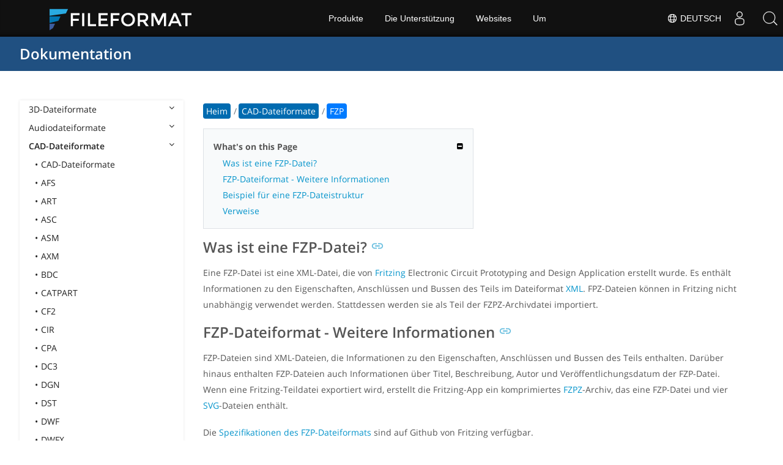

--- FILE ---
content_type: text/html
request_url: https://docs.fileformat.com/de/cad/fzp/
body_size: 20930
content:
<!doctype html><html class=no-js lang=de><head><meta charset=utf-8><link rel=preload href=https://docs.fileformat.com/fonts/muli-latin-200.woff2 as=font type=font/woff2 crossorigin><link rel=preload href=https://docs.fileformat.com/fonts/muli-latin-400.woff2 as=font type=font/woff2 crossorigin><link rel=preload href=https://docs.fileformat.com/fonts/muli-latin-800.woff2 as=font type=font/woff2 crossorigin><meta http-equiv=x-ua-compatible content="IE=edge"><title>FZP-Dateiformat - Fritzing XML-Teilebeschreibungsdatei</title><meta name=description content="Erfahren Sie mehr über das FZP-Dateiformat und APIs, die FZP-Dateien erstellen und öffnen können."><meta name=viewport content="width=device-width,minimum-scale=1"><meta name=author content="Kashif Iqbal"><link rel=canonical href=https://docs.fileformat.com/de/cad/fzp/><meta name=robots content="index, follow"><link rel=stylesheet href=/output/css/app.min.7a7f18a9964f83218a9edb46fd8c6c74cb6f6a018671711b3132c6680844fe2e.css integrity="sha256-en8YqZZPgyGKnttG/YxsdMtvagGGcXEbMTLGaAhE/i4=" crossorigin=anonymous><script type=text/javascript src=/output/js/app.175b405753a9c0ce86ab35944e9c4cc1a758a6873209cf5106600f6b2f5a59b6.js integrity="sha256-F1tAV1OpwM6GqzWUTpxMwadYpocyCc9RBmAPay9aWbY=" crossorigin=anonymous defer></script>
<script async defer src=/js/buttons.js></script>
<link rel=apple-touch-icon sizes=180x180 href=/apple-touch-icon.png><link rel=icon type=image/png href=/favicon-32x32.png sizes=32x32><link rel=icon type=image/png href=/favicon-16x16.png sizes=16x16><link rel=manifest href=/manifest.json><link rel=mask-icon href=/safari-pinned-tab.svg color=#0594cb><meta name=theme-color content="#ffffff"><meta property="og:title" content="FZP-Dateiformat - Fritzing XML-Teilebeschreibungsdatei"><meta property="og:description" content="Erfahren Sie mehr über das FZP-Dateiformat und APIs, die FZP-Dateien erstellen und öffnen können."><meta property="og:type" content="article"><meta property="og:url" content="https://docs.fileformat.com/de/cad/fzp/"><meta property="article:published_time" content="2022-06-20T00:00:00+00:00"><meta property="article:modified_time" content="2022-06-20T00:00:00+00:00"><meta itemprop=name content="FZP-Dateiformat - Fritzing XML-Teilebeschreibungsdatei"><meta itemprop=description content="Erfahren Sie mehr über das FZP-Dateiformat und APIs, die FZP-Dateien erstellen und öffnen können."><meta itemprop=datePublished content="2022-06-20T00:00:00+00:00"><meta itemprop=dateModified content="2022-06-20T00:00:00+00:00"><meta itemprop=wordCount content="156"><meta name=twitter:card content="summary_large_image"><meta name=twitter:image:src content="https://docs.fileformat.com/images/fileformat-card.png"><meta name=twitter:title content="FZP-Dateiformat - Fritzing XML-Teilebeschreibungsdatei"><meta name=twitter:description content="Erfahren Sie mehr über das FZP-Dateiformat und APIs, die FZP-Dateien erstellen und öffnen können."><meta name=twitter:site content="@fileformatcom"><script async src="https://www.googletagmanager.com/gtag/js?id=G-4XXLLYN6B8"></script>
<script>window.dataLayer=window.dataLayer||[];function gtag(){dataLayer.push(arguments)}gtag("js",new Date),gtag("config","G-4XXLLYN6B8")</script><link href=https://cms.admin.containerize.com/templates/aspose/css/AsposePtyLtdMenu.css rel=stylesheet type=text/css><script src=/js/jquery-1.10.2.min.js></script>
<link rel=stylesheet href=https://cms.admin.containerize.com/templates/fileformat/css/fileformat.css?v1.22 type=text/css><meta name=google-adsense-account content="ca-pub-5946266927584579"><script async src="https://pagead2.googlesyndication.com/pagead/js/adsbygoogle.js?client=ca-pub-5946266927584579" crossorigin=anonymous></script></head><body class="ma0 sans-serif bg-primary-color-light"><div id=DynabicMenuInnerDiv></div><nav class="bg-primary-color-dark pv4 w-100" role=navigation><div class="center flex-ns flex-wrap items-center justify-start mw9"><h1 class="dim f3-sh lh-solid ml0-ns mr0 mr4-l mv0 pl3 pl4-ns"><a href=/de/ class="link white">Dokumentation</a></h1><ul class="list ma0 pa0 dn dib-l"></ul></div></nav><main role=main class="content-with-sidebar min-vh-100 pb7 pb0-ns"><article class="w-100 ph4 pb5 pb6-ns pt1 mt4 pt3-ns"><button class="btn-showside mb-5"><i class="fa fa-bars"></i> Table of Contents</button><div class=flex-l><div class="order-0 w-20 dn db-l ss-bar"><nav role=navigation><div class=navheader>Table of Content <button class=btn-plain><i class="fa fa-times"></i></button></div><div class="db dib-ns"><form id=site-search-form role=search class=hide><fieldset class="bn ma0 pa0"><label class=clip for=search-input>Search</label>
<input disabled type=search id=search-input class="needs-js bg-left bn f5 input-reset lh-solid mt3 mt0-ns pl4 pv2 w5 white" placeholder="Search the Docs" name=search-input style="background:url(/images/icon-search.png)no-repeat 0 8px/16px 16px"></fieldset></form><fess:search></fess:search></div><ul class="list pa0 nl2"><li class="f5 w-100 hover-bg-light-gray hover-accent-color-light fw8"><a href=javascript:void(0) class="js-toggle dib w-100 link mid-gray hover-accent-color-light pl2 pr2 pv2" data-target=._3d>3D-Dateiformate<i class="fa fa-angle-down"></i></a><ul class="_3d desktopmenu animated fadeIn list pl3 bg-light-gray dn"><li class="f6 fw4"><a href=/de/3d/ class="db link hover-bg-gray hover-white pl3 pr2 pv2 black">3D-Dateiformate</a></li><li class="f6 fw4"><a href=/de/3d/3d2/ class="db link hover-bg-gray hover-white pl3 pr2 pv2 black">3D2</a></li><li class="f6 fw4"><a href=/de/3d/3dm/ class="db link hover-bg-gray hover-white pl3 pr2 pv2 black">3DM</a></li><li class="f6 fw4"><a href=/de/3d/3ds/ class="db link hover-bg-gray hover-white pl3 pr2 pv2 black">3DS</a></li><li class="f6 fw4"><a href=/de/3d/3ds-to-dae/ class="db link hover-bg-gray hover-white pl3 pr2 pv2 black">3DS to DAE</a></li><li class="f6 fw4"><a href=/de/3d/3ds-to-dwg/ class="db link hover-bg-gray hover-white pl3 pr2 pv2 black">3DS to DWG</a></li><li class="f6 fw4"><a href=/de/3d/3ds-to-fbx/ class="db link hover-bg-gray hover-white pl3 pr2 pv2 black">3DS to FBX</a></li><li class="f6 fw4"><a href=/de/3d/3ds-to-glb/ class="db link hover-bg-gray hover-white pl3 pr2 pv2 black">3DS to GLB</a></li><li class="f6 fw4"><a href=/de/3d/3ds-to-gltf/ class="db link hover-bg-gray hover-white pl3 pr2 pv2 black">3DS to GLTF</a></li><li class="f6 fw4"><a href=/de/3d/3ds-to-obj/ class="db link hover-bg-gray hover-white pl3 pr2 pv2 black">3DS to OBJ</a></li><li class="f6 fw4"><a href=/de/3d/3ds-to-pdf/ class="db link hover-bg-gray hover-white pl3 pr2 pv2 black">3DS to PDF</a></li><li class="f6 fw4"><a href=/de/3d/3ds-to-ply/ class="db link hover-bg-gray hover-white pl3 pr2 pv2 black">3DS to PLY</a></li><li class="f6 fw4"><a href=/de/3d/3ds-to-stl/ class="db link hover-bg-gray hover-white pl3 pr2 pv2 black">3DS to STL</a></li><li class="f6 fw4"><a href=/de/3d/3ds-to-usdz/ class="db link hover-bg-gray hover-white pl3 pr2 pv2 black">3DS to USDZ</a></li><li class="f6 fw4"><a href=/de/3d/3mf/ class="db link hover-bg-gray hover-white pl3 pr2 pv2 black">3MF</a></li><li class="f6 fw4"><a href=/de/3d/3mf-to-3ds/ class="db link hover-bg-gray hover-white pl3 pr2 pv2 black">3MF to 3DS</a></li><li class="f6 fw4"><a href=/de/3d/3mf-to-dae/ class="db link hover-bg-gray hover-white pl3 pr2 pv2 black">3MF to DAE</a></li><li class="f6 fw4"><a href=/de/3d/3mf-to-glb/ class="db link hover-bg-gray hover-white pl3 pr2 pv2 black">3MF to GLB</a></li><li class="f6 fw4"><a href=/de/3d/3mf-to-html/ class="db link hover-bg-gray hover-white pl3 pr2 pv2 black">3MF to HTML</a></li><li class="f6 fw4"><a href=/de/3d/3mf-to-obj/ class="db link hover-bg-gray hover-white pl3 pr2 pv2 black">3MF to OBJ</a></li><li class="f6 fw4"><a href=/de/3d/3mf-to-stl/ class="db link hover-bg-gray hover-white pl3 pr2 pv2 black">3MF to STL</a></li><li class="f6 fw4"><a href=/de/3d/3mf-to-u3d/ class="db link hover-bg-gray hover-white pl3 pr2 pv2 black">3MF to U3D</a></li><li class="f6 fw4"><a href=/de/3d/amf/ class="db link hover-bg-gray hover-white pl3 pr2 pv2 black">AMF</a></li><li class="f6 fw4"><a href=/de/3d/ase/ class="db link hover-bg-gray hover-white pl3 pr2 pv2 black">ASE</a></li><li class="f6 fw4"><a href=/de/3d/b3d/ class="db link hover-bg-gray hover-white pl3 pr2 pv2 black">B3D</a></li><li class="f6 fw4"><a href=/de/3d/blend/ class="db link hover-bg-gray hover-white pl3 pr2 pv2 black">BLEND</a></li><li class="f6 fw4"><a href=/de/3d/c4d/ class="db link hover-bg-gray hover-white pl3 pr2 pv2 black">C4D</a></li><li class="f6 fw4"><a href=/de/3d/caf-cal3d/ class="db link hover-bg-gray hover-white pl3 pr2 pv2 black">CAF Cal3D</a></li><li class="f6 fw4"><a href=/de/3d/chr-3ds/ class="db link hover-bg-gray hover-white pl3 pr2 pv2 black">CHR 3ds</a></li><li class="f6 fw4"><a href=/de/3d/chr-cryengine/ class="db link hover-bg-gray hover-white pl3 pr2 pv2 black">CHR CryENGINE</a></li><li class="f6 fw4"><a href=/de/3d/dae/ class="db link hover-bg-gray hover-white pl3 pr2 pv2 black">DAE</a></li><li class="f6 fw4"><a href=/de/3d/dbm/ class="db link hover-bg-gray hover-white pl3 pr2 pv2 black">DBM</a></li><li class="f6 fw4"><a href=/de/3d/drc/ class="db link hover-bg-gray hover-white pl3 pr2 pv2 black">DRC</a></li><li class="f6 fw4"><a href=/de/3d/e57/ class="db link hover-bg-gray hover-white pl3 pr2 pv2 black">E57</a></li><li class="f6 fw4"><a href=/de/3d/f3d/ class="db link hover-bg-gray hover-white pl3 pr2 pv2 black">F3D</a></li><li class="f6 fw4"><a href=/de/3d/fbx/ class="db link hover-bg-gray hover-white pl3 pr2 pv2 black">FBX</a></li><li class="f6 fw4"><a href=/de/3d/fbx-to-3ds/ class="db link hover-bg-gray hover-white pl3 pr2 pv2 black">FBX to 3DS</a></li><li class="f6 fw4"><a href=/de/3d/fbx-to-dae/ class="db link hover-bg-gray hover-white pl3 pr2 pv2 black">FBX to DAE</a></li><li class="f6 fw4"><a href=/de/3d/fbx-to-dwg/ class="db link hover-bg-gray hover-white pl3 pr2 pv2 black">FBX to DWG</a></li><li class="f6 fw4"><a href=/de/3d/fbx-to-glb/ class="db link hover-bg-gray hover-white pl3 pr2 pv2 black">FBX to GLB</a></li><li class="f6 fw4"><a href=/de/3d/fbx-to-gltf/ class="db link hover-bg-gray hover-white pl3 pr2 pv2 black">FBX to GLTF</a></li><li class="f6 fw4"><a href=/de/3d/fbx-to-obj/ class="db link hover-bg-gray hover-white pl3 pr2 pv2 black">FBX to OBJ</a></li><li class="f6 fw4"><a href=/de/3d/fbx-to-ply/ class="db link hover-bg-gray hover-white pl3 pr2 pv2 black">FBX to PLY</a></li><li class="f6 fw4"><a href=/de/3d/fbx-to-stl/ class="db link hover-bg-gray hover-white pl3 pr2 pv2 black">FBX to STL</a></li><li class="f6 fw4"><a href=/de/3d/fbx-to-usdz/ class="db link hover-bg-gray hover-white pl3 pr2 pv2 black">FBX to USDZ</a></li><li class="f6 fw4"><a href=/de/3d/fbx-to-xlsx/ class="db link hover-bg-gray hover-white pl3 pr2 pv2 black">FBX to XLSX</a></li><li class="f6 fw4"><a href=/de/3d/glb/ class="db link hover-bg-gray hover-white pl3 pr2 pv2 black">GLB</a></li><li class="f6 fw4"><a href=/de/3d/glb-to-3ds/ class="db link hover-bg-gray hover-white pl3 pr2 pv2 black">GLB to 3DS</a></li><li class="f6 fw4"><a href=/de/3d/glb-to-dae/ class="db link hover-bg-gray hover-white pl3 pr2 pv2 black">GLB to DAE</a></li><li class="f6 fw4"><a href=/de/3d/glb-to-fbx/ class="db link hover-bg-gray hover-white pl3 pr2 pv2 black">GLB to FBX</a></li><li class="f6 fw4"><a href=/de/3d/glb-to-gltf/ class="db link hover-bg-gray hover-white pl3 pr2 pv2 black">GLB to GLTF</a></li><li class="f6 fw4"><a href=/de/3d/glb-to-html/ class="db link hover-bg-gray hover-white pl3 pr2 pv2 black">GLB to HTML</a></li><li class="f6 fw4"><a href=/de/3d/glb-to-obj/ class="db link hover-bg-gray hover-white pl3 pr2 pv2 black">GLB to OBJ</a></li><li class="f6 fw4"><a href=/de/3d/glb-to-pdf/ class="db link hover-bg-gray hover-white pl3 pr2 pv2 black">GLB to PDF</a></li><li class="f6 fw4"><a href=/de/3d/glb-to-stl/ class="db link hover-bg-gray hover-white pl3 pr2 pv2 black">GLB to STL</a></li><li class="f6 fw4"><a href=/de/3d/glb-to-usdz/ class="db link hover-bg-gray hover-white pl3 pr2 pv2 black">GLB to USDZ</a></li><li class="f6 fw4"><a href=/de/3d/gltf/ class="db link hover-bg-gray hover-white pl3 pr2 pv2 black">GLTF</a></li><li class="f6 fw4"><a href=/de/3d/ipt/ class="db link hover-bg-gray hover-white pl3 pr2 pv2 black">IPT</a></li><li class="f6 fw4"><a href=/de/3d/jt/ class="db link hover-bg-gray hover-white pl3 pr2 pv2 black">JT</a></li><li class="f6 fw4"><a href=/de/3d/ma/ class="db link hover-bg-gray hover-white pl3 pr2 pv2 black">MA</a></li><li class="f6 fw4"><a href=/de/3d/max/ class="db link hover-bg-gray hover-white pl3 pr2 pv2 black">MAX</a></li><li class="f6 fw4"><a href=/de/3d/mb/ class="db link hover-bg-gray hover-white pl3 pr2 pv2 black">MB</a></li><li class="f6 fw4"><a href=/de/3d/mp/ class="db link hover-bg-gray hover-white pl3 pr2 pv2 black">MP</a></li><li class="f6 fw4"><a href=/de/3d/mtl/ class="db link hover-bg-gray hover-white pl3 pr2 pv2 black">MTL</a></li><li class="f6 fw4"><a href=/de/3d/obj/ class="db link hover-bg-gray hover-white pl3 pr2 pv2 black">OBJ</a></li><li class="f6 fw4"><a href=/de/3d/ply/ class="db link hover-bg-gray hover-white pl3 pr2 pv2 black">PLY</a></li><li class="f6 fw4"><a href=/de/3d/pov/ class="db link hover-bg-gray hover-white pl3 pr2 pv2 black">POV</a></li><li class="f6 fw4"><a href=/de/3d/prc/ class="db link hover-bg-gray hover-white pl3 pr2 pv2 black">PRC</a></li><li class="f6 fw4"><a href=/de/3d/rvm/ class="db link hover-bg-gray hover-white pl3 pr2 pv2 black">RVM</a></li><li class="f6 fw4"><a href=/de/3d/step/ class="db link hover-bg-gray hover-white pl3 pr2 pv2 black">SCHRITT</a></li><li class="f6 fw4"><a href=/de/3d/stp/ class="db link hover-bg-gray hover-white pl3 pr2 pv2 black">STP</a></li><li class="f6 fw4"><a href=/de/3d/u3d/ class="db link hover-bg-gray hover-white pl3 pr2 pv2 black">U3D</a></li><li class="f6 fw4"><a href=/de/3d/usd/ class="db link hover-bg-gray hover-white pl3 pr2 pv2 black">USD</a></li><li class="f6 fw4"><a href=/de/3d/usdz/ class="db link hover-bg-gray hover-white pl3 pr2 pv2 black">USDZ</a></li><li class="f6 fw4"><a href=/de/3d/vrml/ class="db link hover-bg-gray hover-white pl3 pr2 pv2 black">VRML</a></li><li class="f6 fw4"><a href=/de/3d/x/ class="db link hover-bg-gray hover-white pl3 pr2 pv2 black">X</a></li><li class="f6 fw4"><a href=/de/3d/x3d/ class="db link hover-bg-gray hover-white pl3 pr2 pv2 black">X3D</a></li></ul></li><li class="f5 w-100 hover-bg-light-gray hover-accent-color-light fw8"><a href=javascript:void(0) class="js-toggle dib w-100 link mid-gray hover-accent-color-light pl2 pr2 pv2" data-target=._audio>Audiodateiformate<i class="fa fa-angle-down"></i></a><ul class="_audio desktopmenu animated fadeIn list pl3 bg-light-gray dn"><li class="f6 fw4"><a href=/de/audio/ class="db link hover-bg-gray hover-white pl3 pr2 pv2 black">Audiodateiformate</a></li><li class="f6 fw4"><a href=/de/audio/8svx/ class="db link hover-bg-gray hover-white pl3 pr2 pv2 black">8SVX</a></li><li class="f6 fw4"><a href=/de/audio/aa/ class="db link hover-bg-gray hover-white pl3 pr2 pv2 black">AA</a></li><li class="f6 fw4"><a href=/de/audio/aac/ class="db link hover-bg-gray hover-white pl3 pr2 pv2 black">AAC</a></li><li class="f6 fw4"><a href=/de/audio/aax/ class="db link hover-bg-gray hover-white pl3 pr2 pv2 black">AAX</a></li><li class="f6 fw4"><a href=/de/audio/ac3/ class="db link hover-bg-gray hover-white pl3 pr2 pv2 black">AC3</a></li><li class="f6 fw4"><a href=/de/audio/act/ class="db link hover-bg-gray hover-white pl3 pr2 pv2 black">ACT</a></li><li class="f6 fw4"><a href=/de/audio/aif/ class="db link hover-bg-gray hover-white pl3 pr2 pv2 black">AIF</a></li><li class="f6 fw4"><a href=/de/audio/aiff/ class="db link hover-bg-gray hover-white pl3 pr2 pv2 black">AIFF</a></li><li class="f6 fw4"><a href=/de/audio/alac/ class="db link hover-bg-gray hover-white pl3 pr2 pv2 black">ALAC</a></li><li class="f6 fw4"><a href=/de/audio/amr/ class="db link hover-bg-gray hover-white pl3 pr2 pv2 black">AMR</a></li><li class="f6 fw4"><a href=/de/audio/ape/ class="db link hover-bg-gray hover-white pl3 pr2 pv2 black">APE</a></li><li class="f6 fw4"><a href=/de/audio/caf/ class="db link hover-bg-gray hover-white pl3 pr2 pv2 black">CAF</a></li><li class="f6 fw4"><a href=/de/audio/cda/ class="db link hover-bg-gray hover-white pl3 pr2 pv2 black">CDA</a></li><li class="f6 fw4"><a href=/de/audio/cdr/ class="db link hover-bg-gray hover-white pl3 pr2 pv2 black">CDR</a></li><li class="f6 fw4"><a href=/de/audio/dss/ class="db link hover-bg-gray hover-white pl3 pr2 pv2 black">DSS</a></li><li class="f6 fw4"><a href=/de/audio/ec3/ class="db link hover-bg-gray hover-white pl3 pr2 pv2 black">EC3</a></li><li class="f6 fw4"><a href=/de/audio/efs/ class="db link hover-bg-gray hover-white pl3 pr2 pv2 black">EFS</a></li><li class="f6 fw4"><a href=/de/audio/enc/ class="db link hover-bg-gray hover-white pl3 pr2 pv2 black">ENC</a></li><li class="f6 fw4"><a href=/de/audio/flac/ class="db link hover-bg-gray hover-white pl3 pr2 pv2 black">FLAC</a></li><li class="f6 fw4"><a href=/de/audio/flp/ class="db link hover-bg-gray hover-white pl3 pr2 pv2 black">FLP</a></li><li class="f6 fw4"><a href=/de/audio/gp/ class="db link hover-bg-gray hover-white pl3 pr2 pv2 black">GP</a></li><li class="f6 fw4"><a href=/de/audio/gsm/ class="db link hover-bg-gray hover-white pl3 pr2 pv2 black">GSM</a></li><li class="f6 fw4"><a href=/de/audio/it/ class="db link hover-bg-gray hover-white pl3 pr2 pv2 black">IT</a></li><li class="f6 fw4"><a href=/de/audio/m3u/ class="db link hover-bg-gray hover-white pl3 pr2 pv2 black">M3U</a></li><li class="f6 fw4"><a href=/de/audio/m3u8/ class="db link hover-bg-gray hover-white pl3 pr2 pv2 black">M3U8</a></li><li class="f6 fw4"><a href=/de/audio/m4a/ class="db link hover-bg-gray hover-white pl3 pr2 pv2 black">M4A</a></li><li class="f6 fw4"><a href=/de/audio/m4b/ class="db link hover-bg-gray hover-white pl3 pr2 pv2 black">M4B</a></li><li class="f6 fw4"><a href=/de/audio/m4p/ class="db link hover-bg-gray hover-white pl3 pr2 pv2 black">M4P</a></li><li class="f6 fw4"><a href=/de/audio/m4r/ class="db link hover-bg-gray hover-white pl3 pr2 pv2 black">M4R</a></li><li class="f6 fw4"><a href=/de/audio/mid/ class="db link hover-bg-gray hover-white pl3 pr2 pv2 black">MID</a></li><li class="f6 fw4"><a href=/de/audio/mka/ class="db link hover-bg-gray hover-white pl3 pr2 pv2 black">MKA</a></li><li class="f6 fw4"><a href=/de/audio/mmf/ class="db link hover-bg-gray hover-white pl3 pr2 pv2 black">MMF</a></li><li class="f6 fw4"><a href=/de/audio/mod/ class="db link hover-bg-gray hover-white pl3 pr2 pv2 black">MOD</a></li><li class="f6 fw4"><a href=/de/audio/mp2/ class="db link hover-bg-gray hover-white pl3 pr2 pv2 black">MP2</a></li><li class="f6 fw4"><a href=/de/audio/mp3/ class="db link hover-bg-gray hover-white pl3 pr2 pv2 black">MP3</a></li><li class="f6 fw4"><a href=/de/audio/mpc/ class="db link hover-bg-gray hover-white pl3 pr2 pv2 black">MPC</a></li><li class="f6 fw4"><a href=/de/audio/mscz/ class="db link hover-bg-gray hover-white pl3 pr2 pv2 black">MSCZ</a></li><li class="f6 fw4"><a href=/de/audio/mtm/ class="db link hover-bg-gray hover-white pl3 pr2 pv2 black">MTM</a></li><li class="f6 fw4"><a href=/de/audio/mui/ class="db link hover-bg-gray hover-white pl3 pr2 pv2 black">MUI</a></li><li class="f6 fw4"><a href=/de/audio/musx/ class="db link hover-bg-gray hover-white pl3 pr2 pv2 black">MUSX</a></li><li class="f6 fw4"><a href=/de/audio/mxl/ class="db link hover-bg-gray hover-white pl3 pr2 pv2 black">MXL</a></li><li class="f6 fw4"><a href=/de/audio/nsa/ class="db link hover-bg-gray hover-white pl3 pr2 pv2 black">NSA</a></li><li class="f6 fw4"><a href=/de/audio/ogg/ class="db link hover-bg-gray hover-white pl3 pr2 pv2 black">OGG</a></li><li class="f6 fw4"><a href=/de/audio/opus/ class="db link hover-bg-gray hover-white pl3 pr2 pv2 black">OPUS</a></li><li class="f6 fw4"><a href=/de/audio/ra/ class="db link hover-bg-gray hover-white pl3 pr2 pv2 black">RA</a></li><li class="f6 fw4"><a href=/de/audio/rf64/ class="db link hover-bg-gray hover-white pl3 pr2 pv2 black">RF64</a></li><li class="f6 fw4"><a href=/de/audio/rip/ class="db link hover-bg-gray hover-white pl3 pr2 pv2 black">RIP</a></li><li class="f6 fw4"><a href=/de/audio/sdt/ class="db link hover-bg-gray hover-white pl3 pr2 pv2 black">SDT</a></li><li class="f6 fw4"><a href=/de/audio/sf2/ class="db link hover-bg-gray hover-white pl3 pr2 pv2 black">SF2</a></li><li class="f6 fw4"><a href=/de/audio/stap/ class="db link hover-bg-gray hover-white pl3 pr2 pv2 black">STAP</a></li><li class="f6 fw4"><a href=/de/audio/sty/ class="db link hover-bg-gray hover-white pl3 pr2 pv2 black">STY</a></li><li class="f6 fw4"><a href=/de/audio/tg/ class="db link hover-bg-gray hover-white pl3 pr2 pv2 black">TG</a></li><li class="f6 fw4"><a href=/de/audio/voc/ class="db link hover-bg-gray hover-white pl3 pr2 pv2 black">VOC</a></li><li class="f6 fw4"><a href=/de/audio/vox/ class="db link hover-bg-gray hover-white pl3 pr2 pv2 black">VOX</a></li><li class="f6 fw4"><a href=/de/audio/vqf/ class="db link hover-bg-gray hover-white pl3 pr2 pv2 black">VQF</a></li><li class="f6 fw4"><a href=/de/audio/wav/ class="db link hover-bg-gray hover-white pl3 pr2 pv2 black">WAV</a></li><li class="f6 fw4"><a href=/de/audio/weba/ class="db link hover-bg-gray hover-white pl3 pr2 pv2 black">WEBA</a></li><li class="f6 fw4"><a href=/de/audio/wfp/ class="db link hover-bg-gray hover-white pl3 pr2 pv2 black">WFP</a></li><li class="f6 fw4"><a href=/de/audio/wma/ class="db link hover-bg-gray hover-white pl3 pr2 pv2 black">WMA</a></li><li class="f6 fw4"><a href=/de/audio/wpl/ class="db link hover-bg-gray hover-white pl3 pr2 pv2 black">WPL</a></li><li class="f6 fw4"><a href=/de/audio/wproj/ class="db link hover-bg-gray hover-white pl3 pr2 pv2 black">WPROJ</a></li><li class="f6 fw4"><a href=/de/audio/wv/ class="db link hover-bg-gray hover-white pl3 pr2 pv2 black">WV</a></li></ul></li><li class="f5 w-100 hover-bg-light-gray hover-accent-color-light fw8"><a href=javascript:void(0) class="js-toggle dib w-100 link mid-gray hover-accent-color-light pl2 pr2 pv2 primary-color" data-target=._cad>CAD-Dateiformate<i class="fa fa-angle-down"></i></a><ul class="_cad desktopmenu animated fadeIn list pl3 bg-light-gray db"><li class="f6 fw4"><a href=/de/cad/ class="db link hover-bg-gray hover-white pl3 pr2 pv2 black">CAD-Dateiformate</a></li><li class="f6 fw4"><a href=/de/cad/afs/ class="db link hover-bg-gray hover-white pl3 pr2 pv2 black">AFS</a></li><li class="f6 fw4"><a href=/de/cad/art/ class="db link hover-bg-gray hover-white pl3 pr2 pv2 black">ART</a></li><li class="f6 fw4"><a href=/de/cad/asc/ class="db link hover-bg-gray hover-white pl3 pr2 pv2 black">ASC</a></li><li class="f6 fw4"><a href=/de/cad/asm/ class="db link hover-bg-gray hover-white pl3 pr2 pv2 black">ASM</a></li><li class="f6 fw4"><a href=/de/cad/axm/ class="db link hover-bg-gray hover-white pl3 pr2 pv2 black">AXM</a></li><li class="f6 fw4"><a href=/de/cad/bdc/ class="db link hover-bg-gray hover-white pl3 pr2 pv2 black">BDC</a></li><li class="f6 fw4"><a href=/de/cad/catpart/ class="db link hover-bg-gray hover-white pl3 pr2 pv2 black">CATPART</a></li><li class="f6 fw4"><a href=/de/cad/cf2/ class="db link hover-bg-gray hover-white pl3 pr2 pv2 black">CF2</a></li><li class="f6 fw4"><a href=/de/cad/cir/ class="db link hover-bg-gray hover-white pl3 pr2 pv2 black">CIR</a></li><li class="f6 fw4"><a href=/de/cad/cpa/ class="db link hover-bg-gray hover-white pl3 pr2 pv2 black">CPA</a></li><li class="f6 fw4"><a href=/de/cad/dc3/ class="db link hover-bg-gray hover-white pl3 pr2 pv2 black">DC3</a></li><li class="f6 fw4"><a href=/de/cad/dgn/ class="db link hover-bg-gray hover-white pl3 pr2 pv2 black">DGN</a></li><li class="f6 fw4"><a href=/de/cad/dst/ class="db link hover-bg-gray hover-white pl3 pr2 pv2 black">DST</a></li><li class="f6 fw4"><a href=/de/cad/dwf/ class="db link hover-bg-gray hover-white pl3 pr2 pv2 black">DWF</a></li><li class="f6 fw4"><a href=/de/cad/dwfx/ class="db link hover-bg-gray hover-white pl3 pr2 pv2 black">DWFX</a></li><li class="f6 fw4"><a href=/de/cad/dwg/ class="db link hover-bg-gray hover-white pl3 pr2 pv2 black">DWG</a></li><li class="f6 fw4"><a href=/de/cad/dwt/ class="db link hover-bg-gray hover-white pl3 pr2 pv2 black">DWT</a></li><li class="f6 fw4"><a href=/de/cad/dxb/ class="db link hover-bg-gray hover-white pl3 pr2 pv2 black">DXB</a></li><li class="f6 fw4"><a href=/de/cad/dxf/ class="db link hover-bg-gray hover-white pl3 pr2 pv2 black">DXF</a></li><li class="f6 fw4"><a href=/de/cad/fzp/ class="db link hover-bg-gray hover-white pl3 pr2 pv2 primary-color">FZP</a></li><li class="f6 fw4"><a href=/de/cad/fzz/ class="db link hover-bg-gray hover-white pl3 pr2 pv2 black">FZZ</a></li><li class="f6 fw4"><a href=/de/cad/gcode/ class="db link hover-bg-gray hover-white pl3 pr2 pv2 black">GCODE</a></li><li class="f6 fw4"><a href=/de/cad/hpgl/ class="db link hover-bg-gray hover-white pl3 pr2 pv2 black">HPGL</a></li><li class="f6 fw4"><a href=/de/cad/iba/ class="db link hover-bg-gray hover-white pl3 pr2 pv2 black">IBA</a></li><li class="f6 fw4"><a href=/de/cad/ifc/ class="db link hover-bg-gray hover-white pl3 pr2 pv2 black">IFC</a></li><li class="f6 fw4"><a href=/de/cad/iges/ class="db link hover-bg-gray hover-white pl3 pr2 pv2 black">IGES</a></li><li class="f6 fw4"><a href=/de/cad/igs/ class="db link hover-bg-gray hover-white pl3 pr2 pv2 black">IGS</a></li><li class="f6 fw4"><a href=/de/cad/jvsg/ class="db link hover-bg-gray hover-white pl3 pr2 pv2 black">JVSG</a></li><li class="f6 fw4"><a href=/de/cad/nc/ class="db link hover-bg-gray hover-white pl3 pr2 pv2 black">NC</a></li><li class="f6 fw4"><a href=/de/cad/nwc/ class="db link hover-bg-gray hover-white pl3 pr2 pv2 black">NWC</a></li><li class="f6 fw4"><a href=/de/cad/nwd/ class="db link hover-bg-gray hover-white pl3 pr2 pv2 black">NWD</a></li><li class="f6 fw4"><a href=/de/cad/nwf/ class="db link hover-bg-gray hover-white pl3 pr2 pv2 black">NWF</a></li><li class="f6 fw4"><a href=/de/cad/opt/ class="db link hover-bg-gray hover-white pl3 pr2 pv2 black">OPT</a></li><li class="f6 fw4"><a href=/de/cad/par/ class="db link hover-bg-gray hover-white pl3 pr2 pv2 black">PAR</a></li><li class="f6 fw4"><a href=/de/cad/pat/ class="db link hover-bg-gray hover-white pl3 pr2 pv2 black">PAT</a></li><li class="f6 fw4"><a href=/de/cad/pc3/ class="db link hover-bg-gray hover-white pl3 pr2 pv2 black">PC3</a></li><li class="f6 fw4"><a href=/de/cad/phj/ class="db link hover-bg-gray hover-white pl3 pr2 pv2 black">PHJ</a></li><li class="f6 fw4"><a href=/de/cad/plt/ class="db link hover-bg-gray hover-white pl3 pr2 pv2 black">PLT</a></li><li class="f6 fw4"><a href=/de/cad/prt-creo/ class="db link hover-bg-gray hover-white pl3 pr2 pv2 black">PRT</a></li><li class="f6 fw4"><a href=/de/cad/prt-cadkey/ class="db link hover-bg-gray hover-white pl3 pr2 pv2 black">PRT CADKEY</a></li><li class="f6 fw4"><a href=/de/cad/psm/ class="db link hover-bg-gray hover-white pl3 pr2 pv2 black">PSM</a></li><li class="f6 fw4"><a href=/de/cad/pss/ class="db link hover-bg-gray hover-white pl3 pr2 pv2 black">PSS</a></li><li class="f6 fw4"><a href=/de/cad/rfa/ class="db link hover-bg-gray hover-white pl3 pr2 pv2 black">RFA</a></li><li class="f6 fw4"><a href=/de/cad/rft/ class="db link hover-bg-gray hover-white pl3 pr2 pv2 black">RFT</a></li><li class="f6 fw4"><a href=/de/cad/rml/ class="db link hover-bg-gray hover-white pl3 pr2 pv2 black">RML</a></li><li class="f6 fw4"><a href=/de/cad/rvt/ class="db link hover-bg-gray hover-white pl3 pr2 pv2 black">RVT</a></li><li class="f6 fw4"><a href=/de/cad/sldprt/ class="db link hover-bg-gray hover-white pl3 pr2 pv2 black">SLDPRT</a></li><li class="f6 fw4"><a href=/de/cad/stl/ class="db link hover-bg-gray hover-white pl3 pr2 pv2 black">STL</a></li></ul></li><li class="f5 w-100 hover-bg-light-gray hover-accent-color-light fw8 mb1 bb b--moon-gray"><a href=javascript:void(0) class="js-toggle dib w-100 link mid-gray hover-accent-color-light pl2 pr2 pv2" data-target=._compression>Komprimierungsdateiformate<i class="fa fa-angle-down"></i></a><ul class="_compression desktopmenu animated fadeIn list pl3 bg-light-gray dn"><li class="f6 fw4"><a href=/de/compression/ class="db link hover-bg-gray hover-white pl3 pr2 pv2 black">Komprimierungsdateiformate</a></li><li class="f6 fw4"><a href=/de/compression/7z/ class="db link hover-bg-gray hover-white pl3 pr2 pv2 black">7Z</a></li><li class="f6 fw4"><a href=/de/compression/alz/ class="db link hover-bg-gray hover-white pl3 pr2 pv2 black">ALZ</a></li><li class="f6 fw4"><a href=/de/compression/apk/ class="db link hover-bg-gray hover-white pl3 pr2 pv2 black">APK</a></li><li class="f6 fw4"><a href=/de/compression/apz/ class="db link hover-bg-gray hover-white pl3 pr2 pv2 black">APZ</a></li><li class="f6 fw4"><a href=/de/compression/arj/ class="db link hover-bg-gray hover-white pl3 pr2 pv2 black">ARJ</a></li><li class="f6 fw4"><a href=/de/compression/ace/ class="db link hover-bg-gray hover-white pl3 pr2 pv2 black">AS</a></li><li class="f6 fw4"><a href=/de/compression/b1/ class="db link hover-bg-gray hover-white pl3 pr2 pv2 black">B1</a></li><li class="f6 fw4"><a href=/de/compression/b6z/ class="db link hover-bg-gray hover-white pl3 pr2 pv2 black">B6Z</a></li><li class="f6 fw4"><a href=/de/compression/bin/ class="db link hover-bg-gray hover-white pl3 pr2 pv2 black">BIN</a></li><li class="f6 fw4"><a href=/de/compression/bkf/ class="db link hover-bg-gray hover-white pl3 pr2 pv2 black">BKF</a></li><li class="f6 fw4"><a href=/de/compression/bndl/ class="db link hover-bg-gray hover-white pl3 pr2 pv2 black">BNDL</a></li><li class="f6 fw4"><a href=/de/compression/arc/ class="db link hover-bg-gray hover-white pl3 pr2 pv2 black">BOGEN</a></li><li class="f6 fw4"><a href=/de/compression/bz2/ class="db link hover-bg-gray hover-white pl3 pr2 pv2 black">BZ2</a></li><li class="f6 fw4"><a href=/de/compression/cb7/ class="db link hover-bg-gray hover-white pl3 pr2 pv2 black">CB7</a></li><li class="f6 fw4"><a href=/de/compression/cba/ class="db link hover-bg-gray hover-white pl3 pr2 pv2 black">CBA</a></li><li class="f6 fw4"><a href=/de/compression/cit/ class="db link hover-bg-gray hover-white pl3 pr2 pv2 black">CIT</a></li><li class="f6 fw4"><a href=/de/compression/cpio/ class="db link hover-bg-gray hover-white pl3 pr2 pv2 black">CPIO</a></li><li class="f6 fw4"><a href=/de/compression/cxarchive/ class="db link hover-bg-gray hover-white pl3 pr2 pv2 black">CXARCHIVE</a></li><li class="f6 fw4"><a href=/de/compression/daa/ class="db link hover-bg-gray hover-white pl3 pr2 pv2 black">DAA</a></li><li class="f6 fw4"><a href=/de/compression/dar/ class="db link hover-bg-gray hover-white pl3 pr2 pv2 black">DAR</a></li><li class="f6 fw4"><a href=/de/compression/deb/ class="db link hover-bg-gray hover-white pl3 pr2 pv2 black">DEB</a></li><li class="f6 fw4"><a href=/de/compression/dmg/ class="db link hover-bg-gray hover-white pl3 pr2 pv2 black">DMG</a></li><li class="f6 fw4"><a href=/de/compression/dz/ class="db link hover-bg-gray hover-white pl3 pr2 pv2 black">DZ</a></li><li class="f6 fw4"><a href=/de/compression/ecs/ class="db link hover-bg-gray hover-white pl3 pr2 pv2 black">ECS</a></li><li class="f6 fw4"><a href=/de/compression/fzpz/ class="db link hover-bg-gray hover-white pl3 pr2 pv2 black">FZPZ</a></li><li class="f6 fw4"><a href=/de/compression/gz/ class="db link hover-bg-gray hover-white pl3 pr2 pv2 black">GZ</a></li><li class="f6 fw4"><a href=/de/compression/gzip/ class="db link hover-bg-gray hover-white pl3 pr2 pv2 black">GZIP</a></li><li class="f6 fw4"><a href=/de/compression/ice/ class="db link hover-bg-gray hover-white pl3 pr2 pv2 black">ICE</a></li><li class="f6 fw4"><a href=/de/compression/iso/ class="db link hover-bg-gray hover-white pl3 pr2 pv2 black">ISO</a></li><li class="f6 fw4"><a href=/de/compression/kgb/ class="db link hover-bg-gray hover-white pl3 pr2 pv2 black">KGB</a></li><li class="f6 fw4"><a href=/de/compression/lbr/ class="db link hover-bg-gray hover-white pl3 pr2 pv2 black">LBR</a></li><li class="f6 fw4"><a href=/de/compression/lqr/ class="db link hover-bg-gray hover-white pl3 pr2 pv2 black">LQR</a></li><li class="f6 fw4"><a href=/de/compression/lz/ class="db link hover-bg-gray hover-white pl3 pr2 pv2 black">LZ</a></li><li class="f6 fw4"><a href=/de/compression/lz4/ class="db link hover-bg-gray hover-white pl3 pr2 pv2 black">LZ4</a></li><li class="f6 fw4"><a href=/de/compression/lzh/ class="db link hover-bg-gray hover-white pl3 pr2 pv2 black">LZH</a></li><li class="f6 fw4"><a href=/de/compression/lzma/ class="db link hover-bg-gray hover-white pl3 pr2 pv2 black">LZMA</a></li><li class="f6 fw4"><a href=/de/compression/lzo/ class="db link hover-bg-gray hover-white pl3 pr2 pv2 black">LZO</a></li><li class="f6 fw4"><a href=/de/compression/lzx/ class="db link hover-bg-gray hover-white pl3 pr2 pv2 black">LZX</a></li><li class="f6 fw4"><a href=/de/compression/mbw/ class="db link hover-bg-gray hover-white pl3 pr2 pv2 black">MBW</a></li><li class="f6 fw4"><a href=/de/compression/mint/ class="db link hover-bg-gray hover-white pl3 pr2 pv2 black">MINT</a></li><li class="f6 fw4"><a href=/de/compression/mpkg/ class="db link hover-bg-gray hover-white pl3 pr2 pv2 black">MPKG</a></li><li class="f6 fw4"><a href=/de/compression/mpq/ class="db link hover-bg-gray hover-white pl3 pr2 pv2 black">MPQ</a></li><li class="f6 fw4"><a href=/de/compression/npk/ class="db link hover-bg-gray hover-white pl3 pr2 pv2 black">NPK</a></li><li class="f6 fw4"><a href=/de/compression/oar/ class="db link hover-bg-gray hover-white pl3 pr2 pv2 black">OAR</a></li><li class="f6 fw4"><a href=/de/compression/p7z/ class="db link hover-bg-gray hover-white pl3 pr2 pv2 black">P7Z</a></li><li class="f6 fw4"><a href=/de/compression/pages/ class="db link hover-bg-gray hover-white pl3 pr2 pv2 black">PAGES</a></li><li class="f6 fw4"><a href=/de/compression/par/ class="db link hover-bg-gray hover-white pl3 pr2 pv2 black">PAR</a></li><li class="f6 fw4"><a href=/de/compression/pea/ class="db link hover-bg-gray hover-white pl3 pr2 pv2 black">PEA</a></li><li class="f6 fw4"><a href=/de/compression/pet/ class="db link hover-bg-gray hover-white pl3 pr2 pv2 black">PET</a></li><li class="f6 fw4"><a href=/de/compression/pf/ class="db link hover-bg-gray hover-white pl3 pr2 pv2 black">PF</a></li><li class="f6 fw4"><a href=/de/compression/pkg/ class="db link hover-bg-gray hover-white pl3 pr2 pv2 black">PKG</a></li><li class="f6 fw4"><a href=/de/compression/ptk/ class="db link hover-bg-gray hover-white pl3 pr2 pv2 black">PTK</a></li><li class="f6 fw4"><a href=/de/compression/pup/ class="db link hover-bg-gray hover-white pl3 pr2 pv2 black">PUP</a></li><li class="f6 fw4"><a href=/de/compression/pwa/ class="db link hover-bg-gray hover-white pl3 pr2 pv2 black">PWA</a></li><li class="f6 fw4"><a href=/de/compression/pzz/ class="db link hover-bg-gray hover-white pl3 pr2 pv2 black">PZZ</a></li><li class="f6 fw4"><a href=/de/compression/r2/ class="db link hover-bg-gray hover-white pl3 pr2 pv2 black">R2</a></li><li class="f6 fw4"><a href=/de/compression/rar/ class="db link hover-bg-gray hover-white pl3 pr2 pv2 black">RAR</a></li><li class="f6 fw4"><a href=/de/compression/rpm/ class="db link hover-bg-gray hover-white pl3 pr2 pv2 black">RPM</a></li><li class="f6 fw4"><a href=/de/compression/rte/ class="db link hover-bg-gray hover-white pl3 pr2 pv2 black">RTE</a></li><li class="f6 fw4"><a href=/de/compression/s00/ class="db link hover-bg-gray hover-white pl3 pr2 pv2 black">S00</a></li><li class="f6 fw4"><a href=/de/compression/sfg/ class="db link hover-bg-gray hover-white pl3 pr2 pv2 black">SFG</a></li><li class="f6 fw4"><a href=/de/compression/sifz/ class="db link hover-bg-gray hover-white pl3 pr2 pv2 black">SIFZ</a></li><li class="f6 fw4"><a href=/de/compression/sit/ class="db link hover-bg-gray hover-white pl3 pr2 pv2 black">SIT</a></li><li class="f6 fw4"><a href=/de/compression/sitx/ class="db link hover-bg-gray hover-white pl3 pr2 pv2 black">SITX</a></li><li class="f6 fw4"><a href=/de/compression/smpf/ class="db link hover-bg-gray hover-white pl3 pr2 pv2 black">SMPF</a></li><li class="f6 fw4"><a href=/de/compression/sqx/ class="db link hover-bg-gray hover-white pl3 pr2 pv2 black">SQX</a></li><li class="f6 fw4"><a href=/de/compression/sy_/ class="db link hover-bg-gray hover-white pl3 pr2 pv2 black">SY_</a></li><li class="f6 fw4"><a href=/de/compression/tar/ class="db link hover-bg-gray hover-white pl3 pr2 pv2 black">TAR</a></li><li class="f6 fw4"><a href=/de/compression/tbz/ class="db link hover-bg-gray hover-white pl3 pr2 pv2 black">TBZ</a></li><li class="f6 fw4"><a href=/de/compression/tgs/ class="db link hover-bg-gray hover-white pl3 pr2 pv2 black">TGS</a></li><li class="f6 fw4"><a href=/de/compression/tgz/ class="db link hover-bg-gray hover-white pl3 pr2 pv2 black">TGZ</a></li><li class="f6 fw4"><a href=/de/compression/tpsr/ class="db link hover-bg-gray hover-white pl3 pr2 pv2 black">TPSR</a></li><li class="f6 fw4"><a href=/de/compression/tz/ class="db link hover-bg-gray hover-white pl3 pr2 pv2 black">TZ</a></li><li class="f6 fw4"><a href=/de/compression/vpk/ class="db link hover-bg-gray hover-white pl3 pr2 pv2 black">VPK</a></li><li class="f6 fw4"><a href=/de/compression/whl/ class="db link hover-bg-gray hover-white pl3 pr2 pv2 black">WHL</a></li><li class="f6 fw4"><a href=/de/compression/wux/ class="db link hover-bg-gray hover-white pl3 pr2 pv2 black">WUX</a></li><li class="f6 fw4"><a href=/de/compression/xapk/ class="db link hover-bg-gray hover-white pl3 pr2 pv2 black">XAPK</a></li><li class="f6 fw4"><a href=/de/compression/xar/ class="db link hover-bg-gray hover-white pl3 pr2 pv2 black">XAR</a></li><li class="f6 fw4"><a href=/de/compression/xip/ class="db link hover-bg-gray hover-white pl3 pr2 pv2 black">XIP</a></li><li class="f6 fw4"><a href=/de/compression/xpi/ class="db link hover-bg-gray hover-white pl3 pr2 pv2 black">XPI</a></li><li class="f6 fw4"><a href=/de/compression/xz/ class="db link hover-bg-gray hover-white pl3 pr2 pv2 black">XZ</a></li><li class="f6 fw4"><a href=/de/compression/z/ class="db link hover-bg-gray hover-white pl3 pr2 pv2 black">Z</a></li><li class="f6 fw4"><a href=/de/compression/zim/ class="db link hover-bg-gray hover-white pl3 pr2 pv2 black">ZIM</a></li><li class="f6 fw4"><a href=/de/compression/zip/ class="db link hover-bg-gray hover-white pl3 pr2 pv2 black">ZIP</a></li><li class="f6 fw4"><a href=/de/compression/zipx/ class="db link hover-bg-gray hover-white pl3 pr2 pv2 black">ZIPX</a></li><li class="f6 fw4"><a href=/de/compression/zl/ class="db link hover-bg-gray hover-white pl3 pr2 pv2 black">ZL</a></li><li class="f6 fw4"><a href=/de/compression/zoo/ class="db link hover-bg-gray hover-white pl3 pr2 pv2 black">ZOO</a></li><li class="f6 fw4"><a href=/de/compression/zst/ class="db link hover-bg-gray hover-white pl3 pr2 pv2 black">ZST</a></li></ul></li><li class="f5 w-100 hover-bg-light-gray hover-accent-color-light fw8"><a href=javascript:void(0) class="js-toggle dib w-100 link mid-gray hover-accent-color-light pl2 pr2 pv2" data-target=._data>Datendatei-Formate<i class="fa fa-angle-down"></i></a><ul class="_data desktopmenu animated fadeIn list pl3 bg-light-gray dn"><li class="f6 fw4"><a href=/de/data/ class="db link hover-bg-gray hover-white pl3 pr2 pv2 black">Data File Formats</a></li><li class="f6 fw4"><a href=/de/data/brd/ class="db link hover-bg-gray hover-white pl3 pr2 pv2 black">BRD</a></li><li class="f6 fw4"><a href=/de/data/cbz-chessbase/ class="db link hover-bg-gray hover-white pl3 pr2 pv2 black">CBZ</a></li><li class="f6 fw4"><a href=/de/data/cdr-crash/ class="db link hover-bg-gray hover-white pl3 pr2 pv2 black">CDR</a></li><li class="f6 fw4"><a href=/de/data/cdx/ class="db link hover-bg-gray hover-white pl3 pr2 pv2 black">CDX</a></li><li class="f6 fw4"><a href=/de/data/cdx-chemdraw/ class="db link hover-bg-gray hover-white pl3 pr2 pv2 black">CDX ChemDraw</a></li><li class="f6 fw4"><a href=/de/data/cs-colorschemer/ class="db link hover-bg-gray hover-white pl3 pr2 pv2 black">CS</a></li><li class="f6 fw4"><a href=/de/data/cube/ class="db link hover-bg-gray hover-white pl3 pr2 pv2 black">CUBE</a></li><li class="f6 fw4"><a href=/de/data/dlc/ class="db link hover-bg-gray hover-white pl3 pr2 pv2 black">DLC</a></li><li class="f6 fw4"><a href=/de/data/enc/ class="db link hover-bg-gray hover-white pl3 pr2 pv2 black">ENC</a></li><li class="f6 fw4"><a href=/de/data/esx/ class="db link hover-bg-gray hover-white pl3 pr2 pv2 black">ESX</a></li><li class="f6 fw4"><a href=/de/data/fig/ class="db link hover-bg-gray hover-white pl3 pr2 pv2 black">FIG</a></li><li class="f6 fw4"><a href=/de/data/gb/ class="db link hover-bg-gray hover-white pl3 pr2 pv2 black">GB</a></li><li class="f6 fw4"><a href=/de/data/ged/ class="db link hover-bg-gray hover-white pl3 pr2 pv2 black">GED</a></li><li class="f6 fw4"><a href=/de/data/ink/ class="db link hover-bg-gray hover-white pl3 pr2 pv2 black">INK</a></li><li class="f6 fw4"><a href=/de/data/io/ class="db link hover-bg-gray hover-white pl3 pr2 pv2 black">IO</a></li><li class="f6 fw4"><a href=/de/data/ip/ class="db link hover-bg-gray hover-white pl3 pr2 pv2 black">IP</a></li><li class="f6 fw4"><a href=/de/data/mpj/ class="db link hover-bg-gray hover-white pl3 pr2 pv2 black">MPJ</a></li><li class="f6 fw4"><a href=/de/data/nds/ class="db link hover-bg-gray hover-white pl3 pr2 pv2 black">NDS</a></li><li class="f6 fw4"><a href=/de/data/pcb/ class="db link hover-bg-gray hover-white pl3 pr2 pv2 black">PCB</a></li><li class="f6 fw4"><a href=/de/data/prt-template/ class="db link hover-bg-gray hover-white pl3 pr2 pv2 black">PRT</a></li><li class="f6 fw4"><a href=/de/data/safetensors/ class="db link hover-bg-gray hover-white pl3 pr2 pv2 black">SAFETENSORS</a></li><li class="f6 fw4"><a href=/de/data/sps/ class="db link hover-bg-gray hover-white pl3 pr2 pv2 black">SPS</a></li><li class="f6 fw4"><a href=/de/data/str/ class="db link hover-bg-gray hover-white pl3 pr2 pv2 black">STR</a></li><li class="f6 fw4"><a href=/de/data/tgc/ class="db link hover-bg-gray hover-white pl3 pr2 pv2 black">TGC</a></li><li class="f6 fw4"><a href=/de/data/time/ class="db link hover-bg-gray hover-white pl3 pr2 pv2 black">TIME</a></li><li class="f6 fw4"><a href=/de/data/trf/ class="db link hover-bg-gray hover-white pl3 pr2 pv2 black">TRF</a></li><li class="f6 fw4"><a href=/de/data/vce/ class="db link hover-bg-gray hover-white pl3 pr2 pv2 black">VCE</a></li><li class="f6 fw4"><a href=/de/data/vcs/ class="db link hover-bg-gray hover-white pl3 pr2 pv2 black">VCS</a></li><li class="f6 fw4"><a href=/de/data/vdf/ class="db link hover-bg-gray hover-white pl3 pr2 pv2 black">VDF</a></li><li class="f6 fw4"><a href=/de/data/xdelta/ class="db link hover-bg-gray hover-white pl3 pr2 pv2 black">XDELTA</a></li></ul></li><li class="f5 w-100 hover-bg-light-gray hover-accent-color-light fw8"><a href=javascript:void(0) class="js-toggle dib w-100 link mid-gray hover-accent-color-light pl2 pr2 pv2" data-target=._database>Datenbank<i class="fa fa-angle-down"></i></a><ul class="_database desktopmenu animated fadeIn list pl3 bg-light-gray dn"><li class="f6 fw4"><a href=/de/database/ class="db link hover-bg-gray hover-white pl3 pr2 pv2 black">Datenbankdateiformate</a></li><li class="f6 fw4"><a href=/de/database/4db/ class="db link hover-bg-gray hover-white pl3 pr2 pv2 black">4DB</a></li><li class="f6 fw4"><a href=/de/database/4dd/ class="db link hover-bg-gray hover-white pl3 pr2 pv2 black">4DD</a></li><li class="f6 fw4"><a href=/de/database/4dl/ class="db link hover-bg-gray hover-white pl3 pr2 pv2 black">4DL</a></li><li class="f6 fw4"><a href=/de/database/abcddb/ class="db link hover-bg-gray hover-white pl3 pr2 pv2 black">ABCDDB</a></li><li class="f6 fw4"><a href=/de/database/abs/ class="db link hover-bg-gray hover-white pl3 pr2 pv2 black">ABS</a></li><li class="f6 fw4"><a href=/de/database/abx/ class="db link hover-bg-gray hover-white pl3 pr2 pv2 black">ABX</a></li><li class="f6 fw4"><a href=/de/database/accdb/ class="db link hover-bg-gray hover-white pl3 pr2 pv2 black">ACCDB</a></li><li class="f6 fw4"><a href=/de/database/accdc/ class="db link hover-bg-gray hover-white pl3 pr2 pv2 black">ACCDC</a></li><li class="f6 fw4"><a href=/de/database/accde/ class="db link hover-bg-gray hover-white pl3 pr2 pv2 black">ACCDE</a></li><li class="f6 fw4"><a href=/de/database/accdr/ class="db link hover-bg-gray hover-white pl3 pr2 pv2 black">ACCDR</a></li><li class="f6 fw4"><a href=/de/database/accdt/ class="db link hover-bg-gray hover-white pl3 pr2 pv2 black">ACCDT</a></li><li class="f6 fw4"><a href=/de/database/accdw/ class="db link hover-bg-gray hover-white pl3 pr2 pv2 black">ACCDW</a></li><li class="f6 fw4"><a href=/de/database/accft/ class="db link hover-bg-gray hover-white pl3 pr2 pv2 black">ACCFT</a></li><li class="f6 fw4"><a href=/de/database/adb/ class="db link hover-bg-gray hover-white pl3 pr2 pv2 black">ADB</a></li><li class="f6 fw4"><a href=/de/database/ade/ class="db link hover-bg-gray hover-white pl3 pr2 pv2 black">ADE</a></li><li class="f6 fw4"><a href=/de/database/adf/ class="db link hover-bg-gray hover-white pl3 pr2 pv2 black">ADF</a></li><li class="f6 fw4"><a href=/de/database/adn/ class="db link hover-bg-gray hover-white pl3 pr2 pv2 black">ADN</a></li><li class="f6 fw4"><a href=/de/database/adp/ class="db link hover-bg-gray hover-white pl3 pr2 pv2 black">ADP</a></li><li class="f6 fw4"><a href=/de/database/alf/ class="db link hover-bg-gray hover-white pl3 pr2 pv2 black">ALF</a></li><li class="f6 fw4"><a href=/de/database/anb/ class="db link hover-bg-gray hover-white pl3 pr2 pv2 black">ANB</a></li><li class="f6 fw4"><a href=/de/database/aq/ class="db link hover-bg-gray hover-white pl3 pr2 pv2 black">AQ</a></li><li class="f6 fw4"><a href=/de/database/ask/ class="db link hover-bg-gray hover-white pl3 pr2 pv2 black">ASK</a></li><li class="f6 fw4"><a href=/de/database/bak/ class="db link hover-bg-gray hover-white pl3 pr2 pv2 black">BAK</a></li><li class="f6 fw4"><a href=/de/database/bak-act/ class="db link hover-bg-gray hover-white pl3 pr2 pv2 black">BAK ACT Backup</a></li><li class="f6 fw4"><a href=/de/database/bak-sqlserver/ class="db link hover-bg-gray hover-white pl3 pr2 pv2 black">BAK SQL Server</a></li><li class="f6 fw4"><a href=/de/database/bc3/ class="db link hover-bg-gray hover-white pl3 pr2 pv2 black">BC3</a></li><li class="f6 fw4"><a href=/de/database/bcp/ class="db link hover-bg-gray hover-white pl3 pr2 pv2 black">BCP</a></li><li class="f6 fw4"><a href=/de/database/btr/ class="db link hover-bg-gray hover-white pl3 pr2 pv2 black">BTR</a></li><li class="f6 fw4"><a href=/de/database/caf/ class="db link hover-bg-gray hover-white pl3 pr2 pv2 black">CAF</a></li><li class="f6 fw4"><a href=/de/database/cat/ class="db link hover-bg-gray hover-white pl3 pr2 pv2 black">CAT</a></li><li class="f6 fw4"><a href=/de/database/cdb/ class="db link hover-bg-gray hover-white pl3 pr2 pv2 black">CDB</a></li><li class="f6 fw4"><a href=/de/database/chck/ class="db link hover-bg-gray hover-white pl3 pr2 pv2 black">CHCK</a></li><li class="f6 fw4"><a href=/de/database/crypt12/ class="db link hover-bg-gray hover-white pl3 pr2 pv2 black">CRYPT12</a></li><li class="f6 fw4"><a href=/de/database/crypt14/ class="db link hover-bg-gray hover-white pl3 pr2 pv2 black">CRYPT14</a></li><li class="f6 fw4"><a href=/de/database/dacpac/ class="db link hover-bg-gray hover-white pl3 pr2 pv2 black">DACPAC</a></li><li class="f6 fw4"><a href=/de/database/dat/ class="db link hover-bg-gray hover-white pl3 pr2 pv2 black">DAT</a></li><li class="f6 fw4"><a href=/de/database/db/ class="db link hover-bg-gray hover-white pl3 pr2 pv2 black">DB</a></li><li class="f6 fw4"><a href=/de/database/db-wal/ class="db link hover-bg-gray hover-white pl3 pr2 pv2 black">DB-WAL</a></li><li class="f6 fw4"><a href=/de/database/db3/ class="db link hover-bg-gray hover-white pl3 pr2 pv2 black">DB3</a></li><li class="f6 fw4"><a href=/de/database/dbc/ class="db link hover-bg-gray hover-white pl3 pr2 pv2 black">DBC</a></li><li class="f6 fw4"><a href=/de/database/dbf/ class="db link hover-bg-gray hover-white pl3 pr2 pv2 black">DBF</a></li><li class="f6 fw4"><a href=/de/database/dbs/ class="db link hover-bg-gray hover-white pl3 pr2 pv2 black">DBS</a></li><li class="f6 fw4"><a href=/de/database/ddl/ class="db link hover-bg-gray hover-white pl3 pr2 pv2 black">DDL</a></li><li class="f6 fw4"><a href=/de/database/dlis/ class="db link hover-bg-gray hover-white pl3 pr2 pv2 black">DLIS</a></li><li class="f6 fw4"><a href=/de/database/dsn/ class="db link hover-bg-gray hover-white pl3 pr2 pv2 black">DSN</a></li><li class="f6 fw4"><a href=/de/database/dtsx/ class="db link hover-bg-gray hover-white pl3 pr2 pv2 black">DTSX</a></li><li class="f6 fw4"><a href=/de/database/dxl/ class="db link hover-bg-gray hover-white pl3 pr2 pv2 black">DXL</a></li><li class="f6 fw4"><a href=/de/database/eco/ class="db link hover-bg-gray hover-white pl3 pr2 pv2 black">ECO</a></li><li class="f6 fw4"><a href=/de/database/epim/ class="db link hover-bg-gray hover-white pl3 pr2 pv2 black">EPIM</a></li><li class="f6 fw4"><a href=/de/database/fdb/ class="db link hover-bg-gray hover-white pl3 pr2 pv2 black">FDB</a></li><li class="f6 fw4"><a href=/de/database/fic/ class="db link hover-bg-gray hover-white pl3 pr2 pv2 black">FIC</a></li><li class="f6 fw4"><a href=/de/database/fmp12/ class="db link hover-bg-gray hover-white pl3 pr2 pv2 black">FMP12</a></li><li class="f6 fw4"><a href=/de/database/fmpsl/ class="db link hover-bg-gray hover-white pl3 pr2 pv2 black">FMPSL</a></li><li class="f6 fw4"><a href=/de/database/fp5/ class="db link hover-bg-gray hover-white pl3 pr2 pv2 black">FP5</a></li><li class="f6 fw4"><a href=/de/database/fp7/ class="db link hover-bg-gray hover-white pl3 pr2 pv2 black">FP7</a></li><li class="f6 fw4"><a href=/de/database/fpt/ class="db link hover-bg-gray hover-white pl3 pr2 pv2 black">FPT</a></li><li class="f6 fw4"><a href=/de/database/fpt-alphafive/ class="db link hover-bg-gray hover-white pl3 pr2 pv2 black">FPT Alpha Five</a></li><li class="f6 fw4"><a href=/de/database/fpt-foxpro/ class="db link hover-bg-gray hover-white pl3 pr2 pv2 black">FPT FoxPro</a></li><li class="f6 fw4"><a href=/de/database/gdb/ class="db link hover-bg-gray hover-white pl3 pr2 pv2 black">GDB</a></li><li class="f6 fw4"><a href=/de/database/itw/ class="db link hover-bg-gray hover-white pl3 pr2 pv2 black">ITW</a></li><li class="f6 fw4"><a href=/de/database/jet/ class="db link hover-bg-gray hover-white pl3 pr2 pv2 black">JET</a></li><li class="f6 fw4"><a href=/de/database/ldf/ class="db link hover-bg-gray hover-white pl3 pr2 pv2 black">LDF</a></li><li class="f6 fw4"><a href=/de/database/log/ class="db link hover-bg-gray hover-white pl3 pr2 pv2 black">LOG</a></li><li class="f6 fw4"><a href=/de/database/mdb/ class="db link hover-bg-gray hover-white pl3 pr2 pv2 black">MDB</a></li><li class="f6 fw4"><a href=/de/database/mdf/ class="db link hover-bg-gray hover-white pl3 pr2 pv2 black">MDF</a></li><li class="f6 fw4"><a href=/de/database/myi/ class="db link hover-bg-gray hover-white pl3 pr2 pv2 black">MYI</a></li><li class="f6 fw4"><a href=/de/database/ndf/ class="db link hover-bg-gray hover-white pl3 pr2 pv2 black">NDF</a></li><li class="f6 fw4"><a href=/de/database/nmoney/ class="db link hover-bg-gray hover-white pl3 pr2 pv2 black">NMONEY</a></li><li class="f6 fw4"><a href=/de/database/nsf/ class="db link hover-bg-gray hover-white pl3 pr2 pv2 black">NSF</a></li><li class="f6 fw4"><a href=/de/database/pan/ class="db link hover-bg-gray hover-white pl3 pr2 pv2 black">PAN</a></li><li class="f6 fw4"><a href=/de/database/pdb/ class="db link hover-bg-gray hover-white pl3 pr2 pv2 black">PDB</a></li><li class="f6 fw4"><a href=/de/database/pdm/ class="db link hover-bg-gray hover-white pl3 pr2 pv2 black">PDM</a></li><li class="f6 fw4"><a href=/de/database/rpd/ class="db link hover-bg-gray hover-white pl3 pr2 pv2 black">RPD</a></li><li class="f6 fw4"><a href=/de/database/rpd-roleplay/ class="db link hover-bg-gray hover-white pl3 pr2 pv2 black">RPD Roleplay</a></li><li class="f6 fw4"><a href=/de/database/sav/ class="db link hover-bg-gray hover-white pl3 pr2 pv2 black">SAV</a></li><li class="f6 fw4"><a href=/de/database/sdf/ class="db link hover-bg-gray hover-white pl3 pr2 pv2 black">SDF</a></li><li class="f6 fw4"><a href=/de/database/sql/ class="db link hover-bg-gray hover-white pl3 pr2 pv2 black">SQL</a></li><li class="f6 fw4"><a href=/de/database/sqlite/ class="db link hover-bg-gray hover-white pl3 pr2 pv2 black">SQLITE</a></li><li class="f6 fw4"><a href=/de/database/te/ class="db link hover-bg-gray hover-white pl3 pr2 pv2 black">TE</a></li><li class="f6 fw4"><a href=/de/database/teacher/ class="db link hover-bg-gray hover-white pl3 pr2 pv2 black">TEACHER</a></li><li class="f6 fw4"><a href=/de/database/trc/ class="db link hover-bg-gray hover-white pl3 pr2 pv2 black">TRC</a></li><li class="f6 fw4"><a href=/de/database/trm/ class="db link hover-bg-gray hover-white pl3 pr2 pv2 black">TRM</a></li><li class="f6 fw4"><a href=/de/database/tvdb/ class="db link hover-bg-gray hover-white pl3 pr2 pv2 black">TVDB</a></li><li class="f6 fw4"><a href=/de/database/udb/ class="db link hover-bg-gray hover-white pl3 pr2 pv2 black">UDB</a></li><li class="f6 fw4"><a href=/de/database/udl/ class="db link hover-bg-gray hover-white pl3 pr2 pv2 black">UDL</a></li><li class="f6 fw4"><a href=/de/database/usr/ class="db link hover-bg-gray hover-white pl3 pr2 pv2 black">USR</a></li><li class="f6 fw4"><a href=/de/database/wdb/ class="db link hover-bg-gray hover-white pl3 pr2 pv2 black">WDB</a></li><li class="f6 fw4"><a href=/de/database/xem/ class="db link hover-bg-gray hover-white pl3 pr2 pv2 black">XEM</a></li></ul></li><li class="f5 w-100 hover-bg-light-gray hover-accent-color-light fw8"><a href=javascript:void(0) class="js-toggle dib w-100 link mid-gray hover-accent-color-light pl2 pr2 pv2" data-target=._disc-and-media>Disc und Medien<i class="fa fa-angle-down"></i></a><ul class="_disc-and-media desktopmenu animated fadeIn list pl3 bg-light-gray dn"><li class="f6 fw4"><a href=/de/disc-and-media/ class="db link hover-bg-gray hover-white pl3 pr2 pv2 black">Disc- und Mediendateiformate</a></li><li class="f6 fw4"><a href=/de/disc-and-media/bin/ class="db link hover-bg-gray hover-white pl3 pr2 pv2 black">BIN</a></li><li class="f6 fw4"><a href=/de/disc-and-media/ccd/ class="db link hover-bg-gray hover-white pl3 pr2 pv2 black">CCD</a></li><li class="f6 fw4"><a href=/de/disc-and-media/cdr/ class="db link hover-bg-gray hover-white pl3 pr2 pv2 black">CDR</a></li><li class="f6 fw4"><a href=/de/disc-and-media/cso/ class="db link hover-bg-gray hover-white pl3 pr2 pv2 black">CSO</a></li><li class="f6 fw4"><a href=/de/disc-and-media/cue/ class="db link hover-bg-gray hover-white pl3 pr2 pv2 black">CUE</a></li><li class="f6 fw4"><a href=/de/disc-and-media/cue-cdrwin/ class="db link hover-bg-gray hover-white pl3 pr2 pv2 black">CUE CDRWIN</a></li><li class="f6 fw4"><a href=/de/disc-and-media/ecm/ class="db link hover-bg-gray hover-white pl3 pr2 pv2 black">ECM</a></li><li class="f6 fw4"><a href=/de/disc-and-media/gadget/ class="db link hover-bg-gray hover-white pl3 pr2 pv2 black">GADGET</a></li><li class="f6 fw4"><a href=/de/disc-and-media/img/ class="db link hover-bg-gray hover-white pl3 pr2 pv2 black">IMG</a></li><li class="f6 fw4"><a href=/de/disc-and-media/isz/ class="db link hover-bg-gray hover-white pl3 pr2 pv2 black">ISZ</a></li><li class="f6 fw4"><a href=/de/disc-and-media/mdf/ class="db link hover-bg-gray hover-white pl3 pr2 pv2 black">MDF</a></li><li class="f6 fw4"><a href=/de/disc-and-media/mds/ class="db link hover-bg-gray hover-white pl3 pr2 pv2 black">MDS</a></li><li class="f6 fw4"><a href=/de/disc-and-media/nkit/ class="db link hover-bg-gray hover-white pl3 pr2 pv2 black">NKIT</a></li><li class="f6 fw4"><a href=/de/disc-and-media/nrg/ class="db link hover-bg-gray hover-white pl3 pr2 pv2 black">NRG</a></li><li class="f6 fw4"><a href=/de/disc-and-media/nri/ class="db link hover-bg-gray hover-white pl3 pr2 pv2 black">NRI</a></li><li class="f6 fw4"><a href=/de/disc-and-media/ova/ class="db link hover-bg-gray hover-white pl3 pr2 pv2 black">OVA</a></li><li class="f6 fw4"><a href=/de/disc-and-media/ovf/ class="db link hover-bg-gray hover-white pl3 pr2 pv2 black">OVF</a></li><li class="f6 fw4"><a href=/de/disc-and-media/rom/ class="db link hover-bg-gray hover-white pl3 pr2 pv2 black">ROM</a></li><li class="f6 fw4"><a href=/de/disc-and-media/sdi/ class="db link hover-bg-gray hover-white pl3 pr2 pv2 black">SDI</a></li><li class="f6 fw4"><a href=/de/disc-and-media/tib/ class="db link hover-bg-gray hover-white pl3 pr2 pv2 black">TIB</a></li><li class="f6 fw4"><a href=/de/disc-and-media/toast/ class="db link hover-bg-gray hover-white pl3 pr2 pv2 black">TOAST</a></li><li class="f6 fw4"><a href=/de/disc-and-media/udf/ class="db link hover-bg-gray hover-white pl3 pr2 pv2 black">UDF</a></li><li class="f6 fw4"><a href=/de/disc-and-media/vcd/ class="db link hover-bg-gray hover-white pl3 pr2 pv2 black">VCD</a></li><li class="f6 fw4"><a href=/de/disc-and-media/vdi/ class="db link hover-bg-gray hover-white pl3 pr2 pv2 black">VDI</a></li><li class="f6 fw4"><a href=/de/disc-and-media/vhd/ class="db link hover-bg-gray hover-white pl3 pr2 pv2 black">VHD</a></li><li class="f6 fw4"><a href=/de/disc-and-media/vhdx/ class="db link hover-bg-gray hover-white pl3 pr2 pv2 black">VHDX</a></li><li class="f6 fw4"><a href=/de/disc-and-media/wbfs/ class="db link hover-bg-gray hover-white pl3 pr2 pv2 black">WBFS</a></li><li class="f6 fw4"><a href=/de/disc-and-media/wim/ class="db link hover-bg-gray hover-white pl3 pr2 pv2 black">WIM</a></li><li class="f6 fw4"><a href=/de/disc-and-media/wud/ class="db link hover-bg-gray hover-white pl3 pr2 pv2 black">WUD</a></li></ul></li><li class="f5 w-100 hover-bg-light-gray hover-accent-color-light fw8"><a href=javascript:void(0) class="js-toggle dib w-100 link mid-gray hover-accent-color-light pl2 pr2 pv2" data-target=._ebook>EBook-Dateiformate<i class="fa fa-angle-down"></i></a><ul class="_ebook desktopmenu animated fadeIn list pl3 bg-light-gray dn"><li class="f6 fw4"><a href=/de/ebook/ class="db link hover-bg-gray hover-white pl3 pr2 pv2 black">EBook-Dateiformate</a></li><li class="f6 fw4"><a href=/de/ebook/acsm/ class="db link hover-bg-gray hover-white pl3 pr2 pv2 black">ACSM</a></li><li class="f6 fw4"><a href=/de/ebook/aep/ class="db link hover-bg-gray hover-white pl3 pr2 pv2 black">AEP</a></li><li class="f6 fw4"><a href=/de/ebook/apnx/ class="db link hover-bg-gray hover-white pl3 pr2 pv2 black">APNX</a></li><li class="f6 fw4"><a href=/de/ebook/ava/ class="db link hover-bg-gray hover-white pl3 pr2 pv2 black">AVA</a></li><li class="f6 fw4"><a href=/de/ebook/azw/ class="db link hover-bg-gray hover-white pl3 pr2 pv2 black">AZW</a></li><li class="f6 fw4"><a href=/de/ebook/azw1/ class="db link hover-bg-gray hover-white pl3 pr2 pv2 black">AZW1</a></li><li class="f6 fw4"><a href=/de/ebook/azw3/ class="db link hover-bg-gray hover-white pl3 pr2 pv2 black">AZW3</a></li><li class="f6 fw4"><a href=/de/ebook/azw4/ class="db link hover-bg-gray hover-white pl3 pr2 pv2 black">AZW4</a></li><li class="f6 fw4"><a href=/de/ebook/bkk/ class="db link hover-bg-gray hover-white pl3 pr2 pv2 black">BKK</a></li><li class="f6 fw4"><a href=/de/ebook/bpnueb/ class="db link hover-bg-gray hover-white pl3 pr2 pv2 black">BPNUEB</a></li><li class="f6 fw4"><a href=/de/ebook/cbc/ class="db link hover-bg-gray hover-white pl3 pr2 pv2 black">CBC</a></li><li class="f6 fw4"><a href=/de/ebook/cbr/ class="db link hover-bg-gray hover-white pl3 pr2 pv2 black">CBR</a></li><li class="f6 fw4"><a href=/de/ebook/cbz/ class="db link hover-bg-gray hover-white pl3 pr2 pv2 black">CBZ</a></li><li class="f6 fw4"><a href=/de/ebook/ceb/ class="db link hover-bg-gray hover-white pl3 pr2 pv2 black">CEB</a></li><li class="f6 fw4"><a href=/de/ebook/cebx/ class="db link hover-bg-gray hover-white pl3 pr2 pv2 black">CEBX</a></li><li class="f6 fw4"><a href=/de/ebook/dnl/ class="db link hover-bg-gray hover-white pl3 pr2 pv2 black">DNL</a></li><li class="f6 fw4"><a href=/de/ebook/ea/ class="db link hover-bg-gray hover-white pl3 pr2 pv2 black">EA</a></li><li class="f6 fw4"><a href=/de/ebook/eal/ class="db link hover-bg-gray hover-white pl3 pr2 pv2 black">EAL</a></li><li class="f6 fw4"><a href=/de/ebook/ebk/ class="db link hover-bg-gray hover-white pl3 pr2 pv2 black">EBK</a></li><li class="f6 fw4"><a href=/de/ebook/edn/ class="db link hover-bg-gray hover-white pl3 pr2 pv2 black">EDN</a></li><li class="f6 fw4"><a href=/de/ebook/epub/ class="db link hover-bg-gray hover-white pl3 pr2 pv2 black">EPUB</a></li><li class="f6 fw4"><a href=/de/ebook/etd/ class="db link hover-bg-gray hover-white pl3 pr2 pv2 black">ETD</a></li><li class="f6 fw4"><a href=/de/ebook/fb2/ class="db link hover-bg-gray hover-white pl3 pr2 pv2 black">FB2</a></li><li class="f6 fw4"><a href=/de/ebook/fkb/ class="db link hover-bg-gray hover-white pl3 pr2 pv2 black">FKB</a></li><li class="f6 fw4"><a href=/de/ebook/han/ class="db link hover-bg-gray hover-white pl3 pr2 pv2 black">HAN</a></li><li class="f6 fw4"><a href=/de/ebook/html0/ class="db link hover-bg-gray hover-white pl3 pr2 pv2 black">HTML0</a></li><li class="f6 fw4"><a href=/de/ebook/htmlz/ class="db link hover-bg-gray hover-white pl3 pr2 pv2 black">HTMLZ</a></li><li class="f6 fw4"><a href=/de/ebook/htxt/ class="db link hover-bg-gray hover-white pl3 pr2 pv2 black">HTXT</a></li><li class="f6 fw4"><a href=/de/ebook/htz4/ class="db link hover-bg-gray hover-white pl3 pr2 pv2 black">HTZ4</a></li><li class="f6 fw4"><a href=/de/ebook/htz5/ class="db link hover-bg-gray hover-white pl3 pr2 pv2 black">HTZ5</a></li><li class="f6 fw4"><a href=/de/ebook/ibooks/ class="db link hover-bg-gray hover-white pl3 pr2 pv2 black">IBOOKS</a></li><li class="f6 fw4"><a href=/de/ebook/jwpub/ class="db link hover-bg-gray hover-white pl3 pr2 pv2 black">JWPUB</a></li><li class="f6 fw4"><a href=/de/ebook/kfx/ class="db link hover-bg-gray hover-white pl3 pr2 pv2 black">KFX</a></li><li class="f6 fw4"><a href=/de/ebook/koob/ class="db link hover-bg-gray hover-white pl3 pr2 pv2 black">KOOB</a></li><li class="f6 fw4"><a href=/de/ebook/lit/ class="db link hover-bg-gray hover-white pl3 pr2 pv2 black">LIT</a></li><li class="f6 fw4"><a href=/de/ebook/lrf/ class="db link hover-bg-gray hover-white pl3 pr2 pv2 black">LRF</a></li><li class="f6 fw4"><a href=/de/ebook/lrs/ class="db link hover-bg-gray hover-white pl3 pr2 pv2 black">LRS</a></li><li class="f6 fw4"><a href=/de/ebook/lrx/ class="db link hover-bg-gray hover-white pl3 pr2 pv2 black">LRX</a></li><li class="f6 fw4"><a href=/de/ebook/mart/ class="db link hover-bg-gray hover-white pl3 pr2 pv2 black">MART</a></li><li class="f6 fw4"><a href=/de/ebook/mbp/ class="db link hover-bg-gray hover-white pl3 pr2 pv2 black">MBP</a></li><li class="f6 fw4"><a href=/de/ebook/mobi/ class="db link hover-bg-gray hover-white pl3 pr2 pv2 black">MOBI</a></li><li class="f6 fw4"><a href=/de/ebook/ncx/ class="db link hover-bg-gray hover-white pl3 pr2 pv2 black">NCX</a></li><li class="f6 fw4"><a href=/de/ebook/nva/ class="db link hover-bg-gray hover-white pl3 pr2 pv2 black">NVA</a></li><li class="f6 fw4"><a href=/de/ebook/oeb/ class="db link hover-bg-gray hover-white pl3 pr2 pv2 black">OEB</a></li><li class="f6 fw4"><a href=/de/ebook/oebzip/ class="db link hover-bg-gray hover-white pl3 pr2 pv2 black">OEBZIP</a></li><li class="f6 fw4"><a href=/de/ebook/opf/ class="db link hover-bg-gray hover-white pl3 pr2 pv2 black">OPF</a></li><li class="f6 fw4"><a href=/de/ebook/orb/ class="db link hover-bg-gray hover-white pl3 pr2 pv2 black">ORB</a></li><li class="f6 fw4"><a href=/de/ebook/phl/ class="db link hover-bg-gray hover-white pl3 pr2 pv2 black">PHL</a></li><li class="f6 fw4"><a href=/de/ebook/pml/ class="db link hover-bg-gray hover-white pl3 pr2 pv2 black">PML</a></li><li class="f6 fw4"><a href=/de/ebook/pmlz/ class="db link hover-bg-gray hover-white pl3 pr2 pv2 black">PMLZ</a></li><li class="f6 fw4"><a href=/de/ebook/pobi/ class="db link hover-bg-gray hover-white pl3 pr2 pv2 black">POBI</a></li><li class="f6 fw4"><a href=/de/ebook/prc/ class="db link hover-bg-gray hover-white pl3 pr2 pv2 black">PRC</a></li><li class="f6 fw4"><a href=/de/ebook/qmk/ class="db link hover-bg-gray hover-white pl3 pr2 pv2 black">QMK</a></li><li class="f6 fw4"><a href=/de/ebook/rb/ class="db link hover-bg-gray hover-white pl3 pr2 pv2 black">RB</a></li><li class="f6 fw4"><a href=/de/ebook/rzb/ class="db link hover-bg-gray hover-white pl3 pr2 pv2 black">RZB</a></li><li class="f6 fw4"><a href=/de/ebook/rzs/ class="db link hover-bg-gray hover-white pl3 pr2 pv2 black">RZS</a></li><li class="f6 fw4"><a href=/de/ebook/snb/ class="db link hover-bg-gray hover-white pl3 pr2 pv2 black">SNB</a></li><li class="f6 fw4"><a href=/de/ebook/tcr/ class="db link hover-bg-gray hover-white pl3 pr2 pv2 black">TCR</a></li><li class="f6 fw4"><a href=/de/ebook/tk3/ class="db link hover-bg-gray hover-white pl3 pr2 pv2 black">TK3</a></li><li class="f6 fw4"><a href=/de/ebook/tpz/ class="db link hover-bg-gray hover-white pl3 pr2 pv2 black">TPZ</a></li><li class="f6 fw4"><a href=/de/ebook/tr/ class="db link hover-bg-gray hover-white pl3 pr2 pv2 black">TR</a></li><li class="f6 fw4"><a href=/de/ebook/tr3/ class="db link hover-bg-gray hover-white pl3 pr2 pv2 black">TR3</a></li><li class="f6 fw4"><a href=/de/ebook/vbk/ class="db link hover-bg-gray hover-white pl3 pr2 pv2 black">VBK</a></li><li class="f6 fw4"><a href=/de/ebook/webz/ class="db link hover-bg-gray hover-white pl3 pr2 pv2 black">WEBZ</a></li><li class="f6 fw4"><a href=/de/ebook/ybk/ class="db link hover-bg-gray hover-white pl3 pr2 pv2 black">YBK</a></li></ul></li><li class="f5 w-100 hover-bg-light-gray hover-accent-color-light fw8"><a href=javascript:void(0) class="js-toggle dib w-100 link mid-gray hover-accent-color-light pl2 pr2 pv2" data-target=._email>E-Mail-Dateiformate<i class="fa fa-angle-down"></i></a><ul class="_email desktopmenu animated fadeIn list pl3 bg-light-gray dn"><li class="f6 fw4"><a href=/de/email/ class="db link hover-bg-gray hover-white pl3 pr2 pv2 black">E-Mail-Dateiformate</a></li><li class="f6 fw4"><a href=/de/email/edb/ class="db link hover-bg-gray hover-white pl3 pr2 pv2 black">EDB</a></li><li class="f6 fw4"><a href=/de/email/eml/ class="db link hover-bg-gray hover-white pl3 pr2 pv2 black">EML</a></li><li class="f6 fw4"><a href=/de/email/emlx/ class="db link hover-bg-gray hover-white pl3 pr2 pv2 black">EMLX</a></li><li class="f6 fw4"><a href=/de/email/ics/ class="db link hover-bg-gray hover-white pl3 pr2 pv2 black">ICS</a></li><li class="f6 fw4"><a href=/de/email/mbox/ class="db link hover-bg-gray hover-white pl3 pr2 pv2 black">MBOX</a></li><li class="f6 fw4"><a href=/de/email/msg/ class="db link hover-bg-gray hover-white pl3 pr2 pv2 black">MSG</a></li><li class="f6 fw4"><a href=/de/email/oft/ class="db link hover-bg-gray hover-white pl3 pr2 pv2 black">OFT</a></li><li class="f6 fw4"><a href=/de/email/olm/ class="db link hover-bg-gray hover-white pl3 pr2 pv2 black">OLM</a></li><li class="f6 fw4"><a href=/de/email/ost/ class="db link hover-bg-gray hover-white pl3 pr2 pv2 black">OST</a></li><li class="f6 fw4"><a href=/de/email/p7s/ class="db link hover-bg-gray hover-white pl3 pr2 pv2 black">P7S</a></li><li class="f6 fw4"><a href=/de/email/pst/ class="db link hover-bg-gray hover-white pl3 pr2 pv2 black">PST</a></li><li class="f6 fw4"><a href=/de/email/rpmsg/ class="db link hover-bg-gray hover-white pl3 pr2 pv2 black">RPMSG</a></li><li class="f6 fw4"><a href=/de/email/tnef/ class="db link hover-bg-gray hover-white pl3 pr2 pv2 black">TNEF</a></li><li class="f6 fw4"><a href=/de/email/vcf/ class="db link hover-bg-gray hover-white pl3 pr2 pv2 black">VCF</a></li></ul></li><li class="f5 w-100 hover-bg-light-gray hover-accent-color-light fw8"><a href=javascript:void(0) class="js-toggle dib w-100 link mid-gray hover-accent-color-light pl2 pr2 pv2" data-target=._executable>Ausführbar<i class="fa fa-angle-down"></i></a><ul class="_executable desktopmenu animated fadeIn list pl3 bg-light-gray dn"><li class="f6 fw4"><a href=/de/executable/ class="db link hover-bg-gray hover-white pl3 pr2 pv2 black">Ausführbare Dateiformate</a></li><li class="f6 fw4"><a href=/de/executable/8ck/ class="db link hover-bg-gray hover-white pl3 pr2 pv2 black">8CK</a></li><li class="f6 fw4"><a href=/de/executable/ac/ class="db link hover-bg-gray hover-white pl3 pr2 pv2 black">AC</a></li><li class="f6 fw4"><a href=/de/executable/ahk/ class="db link hover-bg-gray hover-white pl3 pr2 pv2 black">AHK</a></li><li class="f6 fw4"><a href=/de/executable/air/ class="db link hover-bg-gray hover-white pl3 pr2 pv2 black">AIR</a></li><li class="f6 fw4"><a href=/de/executable/app/ class="db link hover-bg-gray hover-white pl3 pr2 pv2 black">APP</a></li><li class="f6 fw4"><a href=/de/executable/bat/ class="db link hover-bg-gray hover-white pl3 pr2 pv2 black">BAT</a></li><li class="f6 fw4"><a href=/de/executable/bin/ class="db link hover-bg-gray hover-white pl3 pr2 pv2 black">BIN</a></li><li class="f6 fw4"><a href=/de/executable/bms/ class="db link hover-bg-gray hover-white pl3 pr2 pv2 black">BMS</a></li><li class="f6 fw4"><a href=/de/executable/btapp/ class="db link hover-bg-gray hover-white pl3 pr2 pv2 black">BTAPP</a></li><li class="f6 fw4"><a href=/de/executable/cgi/ class="db link hover-bg-gray hover-white pl3 pr2 pv2 black">CGI</a></li><li class="f6 fw4"><a href=/de/executable/cheat/ class="db link hover-bg-gray hover-white pl3 pr2 pv2 black">CHEAT</a></li><li class="f6 fw4"><a href=/de/executable/cmd/ class="db link hover-bg-gray hover-white pl3 pr2 pv2 black">CMD</a></li><li class="f6 fw4"><a href=/de/executable/com/ class="db link hover-bg-gray hover-white pl3 pr2 pv2 black">COM</a></li><li class="f6 fw4"><a href=/de/executable/elf/ class="db link hover-bg-gray hover-white pl3 pr2 pv2 black">ELF</a></li><li class="f6 fw4"><a href=/de/executable/exe/ class="db link hover-bg-gray hover-white pl3 pr2 pv2 black">EXE</a></li><li class="f6 fw4"><a href=/de/executable/ipa/ class="db link hover-bg-gray hover-white pl3 pr2 pv2 black">IPA</a></li><li class="f6 fw4"><a href=/de/executable/jsf/ class="db link hover-bg-gray hover-white pl3 pr2 pv2 black">JSF</a></li><li class="f6 fw4"><a href=/de/executable/mlx/ class="db link hover-bg-gray hover-white pl3 pr2 pv2 black">MLX</a></li><li class="f6 fw4"><a href=/de/executable/msi/ class="db link hover-bg-gray hover-white pl3 pr2 pv2 black">MSI</a></li><li class="f6 fw4"><a href=/de/executable/mst/ class="db link hover-bg-gray hover-white pl3 pr2 pv2 black">MST</a></li><li class="f6 fw4"><a href=/de/executable/pif/ class="db link hover-bg-gray hover-white pl3 pr2 pv2 black">PIF</a></li><li class="f6 fw4"><a href=/de/executable/pyc/ class="db link hover-bg-gray hover-white pl3 pr2 pv2 black">PYC</a></li><li class="f6 fw4"><a href=/de/executable/reg/ class="db link hover-bg-gray hover-white pl3 pr2 pv2 black">REG</a></li><li class="f6 fw4"><a href=/de/executable/run/ class="db link hover-bg-gray hover-white pl3 pr2 pv2 black">RUN</a></li><li class="f6 fw4"><a href=/de/executable/ws/ class="db link hover-bg-gray hover-white pl3 pr2 pv2 black">WS</a></li><li class="f6 fw4"><a href=/de/executable/wsf/ class="db link hover-bg-gray hover-white pl3 pr2 pv2 black">WSF</a></li><li class="f6 fw4"><a href=/de/executable/wsh/ class="db link hover-bg-gray hover-white pl3 pr2 pv2 black">WSH</a></li><li class="f6 fw4"><a href=/de/executable/xap/ class="db link hover-bg-gray hover-white pl3 pr2 pv2 black">XAP</a></li><li class="f6 fw4"><a href=/de/executable/xbe/ class="db link hover-bg-gray hover-white pl3 pr2 pv2 black">XBE</a></li><li class="f6 fw4"><a href=/de/executable/xex/ class="db link hover-bg-gray hover-white pl3 pr2 pv2 black">XEX</a></li></ul></li><li class="f5 w-100 hover-bg-light-gray hover-accent-color-light fw8"><a href=javascript:void(0) class="js-toggle dib w-100 link mid-gray hover-accent-color-light pl2 pr2 pv2" data-target=._finance>Finanzen<i class="fa fa-angle-down"></i></a><ul class="_finance desktopmenu animated fadeIn list pl3 bg-light-gray dn"><li class="f6 fw4"><a href=/de/finance/ class="db link hover-bg-gray hover-white pl3 pr2 pv2 black">Finanzdateiformate</a></li><li class="f6 fw4"><a href=/de/finance/aba/ class="db link hover-bg-gray hover-white pl3 pr2 pv2 black">ABA</a></li><li class="f6 fw4"><a href=/de/finance/ixbrl/ class="db link hover-bg-gray hover-white pl3 pr2 pv2 black">IXBRL</a></li><li class="f6 fw4"><a href=/de/finance/ofx/ class="db link hover-bg-gray hover-white pl3 pr2 pv2 black">OFX</a></li><li class="f6 fw4"><a href=/de/finance/xbrl/ class="db link hover-bg-gray hover-white pl3 pr2 pv2 black">XBRL</a></li></ul></li><li class="f5 w-100 hover-bg-light-gray hover-accent-color-light fw8"><a href=javascript:void(0) class="js-toggle dib w-100 link mid-gray hover-accent-color-light pl2 pr2 pv2" data-target=._font>Schriftart<i class="fa fa-angle-down"></i></a><ul class="_font desktopmenu animated fadeIn list pl3 bg-light-gray dn"><li class="f6 fw4"><a href=/de/font/ class="db link hover-bg-gray hover-white pl3 pr2 pv2 black">Schriftdateiformate</a></li><li class="f6 fw4"><a href=/de/font/bdf/ class="db link hover-bg-gray hover-white pl3 pr2 pv2 black">BDF</a></li><li class="f6 fw4"><a href=/de/font/cff/ class="db link hover-bg-gray hover-white pl3 pr2 pv2 black">CFF</a></li><li class="f6 fw4"><a href=/de/font/cff2/ class="db link hover-bg-gray hover-white pl3 pr2 pv2 black">CFF2</a></li><li class="f6 fw4"><a href=/de/font/chr/ class="db link hover-bg-gray hover-white pl3 pr2 pv2 black">CHR</a></li><li class="f6 fw4"><a href=/de/font/eot/ class="db link hover-bg-gray hover-white pl3 pr2 pv2 black">EOT</a></li><li class="f6 fw4"><a href=/de/font/etx/ class="db link hover-bg-gray hover-white pl3 pr2 pv2 black">ETX</a></li><li class="f6 fw4"><a href=/de/font/fnt/ class="db link hover-bg-gray hover-white pl3 pr2 pv2 black">FNT</a></li><li class="f6 fw4"><a href=/de/font/fon/ class="db link hover-bg-gray hover-white pl3 pr2 pv2 black">FON</a></li><li class="f6 fw4"><a href=/de/font/fot/ class="db link hover-bg-gray hover-white pl3 pr2 pv2 black">FOT</a></li><li class="f6 fw4"><a href=/de/font/gxf/ class="db link hover-bg-gray hover-white pl3 pr2 pv2 black">GXF</a></li><li class="f6 fw4"><a href=/de/font/jfproj/ class="db link hover-bg-gray hover-white pl3 pr2 pv2 black">JFPROJ</a></li><li class="f6 fw4"><a href=/de/font/mfx/ class="db link hover-bg-gray hover-white pl3 pr2 pv2 black">MFX</a></li><li class="f6 fw4"><a href=/de/font/odttf/ class="db link hover-bg-gray hover-white pl3 pr2 pv2 black">ODTTF</a></li><li class="f6 fw4"><a href=/de/font/otf/ class="db link hover-bg-gray hover-white pl3 pr2 pv2 black">OTF</a></li><li class="f6 fw4"><a href=/de/font/pfa/ class="db link hover-bg-gray hover-white pl3 pr2 pv2 black">PFA</a></li><li class="f6 fw4"><a href=/de/font/pfb/ class="db link hover-bg-gray hover-white pl3 pr2 pv2 black">PFB</a></li><li class="f6 fw4"><a href=/de/font/pfm/ class="db link hover-bg-gray hover-white pl3 pr2 pv2 black">PFM</a></li><li class="f6 fw4"><a href=/de/font/sfd/ class="db link hover-bg-gray hover-white pl3 pr2 pv2 black">SFD</a></li><li class="f6 fw4"><a href=/de/font/ttc/ class="db link hover-bg-gray hover-white pl3 pr2 pv2 black">TTC</a></li><li class="f6 fw4"><a href=/de/font/ttf/ class="db link hover-bg-gray hover-white pl3 pr2 pv2 black">TTF</a></li><li class="f6 fw4"><a href=/de/font/type1/ class="db link hover-bg-gray hover-white pl3 pr2 pv2 black">TYPE1</a></li><li class="f6 fw4"><a href=/de/font/vfb/ class="db link hover-bg-gray hover-white pl3 pr2 pv2 black">VFB</a></li><li class="f6 fw4"><a href=/de/font/vlw/ class="db link hover-bg-gray hover-white pl3 pr2 pv2 black">VLW</a></li><li class="f6 fw4"><a href=/de/font/woff/ class="db link hover-bg-gray hover-white pl3 pr2 pv2 black">WOFF</a></li><li class="f6 fw4"><a href=/de/font/woff2/ class="db link hover-bg-gray hover-white pl3 pr2 pv2 black">WOFF2</a></li></ul></li><li class="f5 w-100 hover-bg-light-gray hover-accent-color-light fw8"><a href=javascript:void(0) class="js-toggle dib w-100 link mid-gray hover-accent-color-light pl2 pr2 pv2" data-target=._game>Spieldateiformate<i class="fa fa-angle-down"></i></a><ul class="_game desktopmenu animated fadeIn list pl3 bg-light-gray dn"><li class="f6 fw4"><a href=/de/game/ class="db link hover-bg-gray hover-white pl3 pr2 pv2 black">Dateiformate für Spiele</a></li><li class="f6 fw4"><a href=/de/game/bak-terraria/ class="db link hover-bg-gray hover-white pl3 pr2 pv2 black">BAK TERRARIA</a></li><li class="f6 fw4"><a href=/de/game/bin/ class="db link hover-bg-gray hover-white pl3 pr2 pv2 black">BIN</a></li><li class="f6 fw4"><a href=/de/game/bin-pcsx/ class="db link hover-bg-gray hover-white pl3 pr2 pv2 black">BIN PCSX</a></li><li class="f6 fw4"><a href=/de/game/bmz/ class="db link hover-bg-gray hover-white pl3 pr2 pv2 black">BMZ</a></li><li class="f6 fw4"><a href=/de/game/bns/ class="db link hover-bg-gray hover-white pl3 pr2 pv2 black">BNS</a></li><li class="f6 fw4"><a href=/de/game/bo2/ class="db link hover-bg-gray hover-white pl3 pr2 pv2 black">BO2</a></li><li class="f6 fw4"><a href=/de/game/bps/ class="db link hover-bg-gray hover-white pl3 pr2 pv2 black">BPS</a></li><li class="f6 fw4"><a href=/de/game/cfg-mugen/ class="db link hover-bg-gray hover-white pl3 pr2 pv2 black">CFG MUGEN</a></li><li class="f6 fw4"><a href=/de/game/cfg-sourceengine/ class="db link hover-bg-gray hover-white pl3 pr2 pv2 black">CFG Source Engine</a></li><li class="f6 fw4"><a href=/de/game/cfg-wesnoth/ class="db link hover-bg-gray hover-white pl3 pr2 pv2 black">CFG Wesnoth</a></li><li class="f6 fw4"><a href=/de/game/chr-doki/ class="db link hover-bg-gray hover-white pl3 pr2 pv2 black">CHR Doki</a></li><li class="f6 fw4"><a href=/de/game/clip/ class="db link hover-bg-gray hover-white pl3 pr2 pv2 black">CLIP</a></li><li class="f6 fw4"><a href=/de/game/con/ class="db link hover-bg-gray hover-white pl3 pr2 pv2 black">CON</a></li><li class="f6 fw4"><a href=/de/game/cs-cleo/ class="db link hover-bg-gray hover-white pl3 pr2 pv2 black">CS CLEO</a></li><li class="f6 fw4"><a href=/de/game/csd/ class="db link hover-bg-gray hover-white pl3 pr2 pv2 black">CSD</a></li><li class="f6 fw4"><a href=/de/game/ct/ class="db link hover-bg-gray hover-white pl3 pr2 pv2 black">CT</a></li><li class="f6 fw4"><a href=/de/game/ddt/ class="db link hover-bg-gray hover-white pl3 pr2 pv2 black">DDT</a></li><li class="f6 fw4"><a href=/de/game/dek/ class="db link hover-bg-gray hover-white pl3 pr2 pv2 black">DEK</a></li><li class="f6 fw4"><a href=/de/game/dsv/ class="db link hover-bg-gray hover-white pl3 pr2 pv2 black">DSV</a></li><li class="f6 fw4"><a href=/de/game/enc/ class="db link hover-bg-gray hover-white pl3 pr2 pv2 black">ENC</a></li><li class="f6 fw4"><a href=/de/game/epk/ class="db link hover-bg-gray hover-white pl3 pr2 pv2 black">EPK</a></li><li class="f6 fw4"><a href=/de/game/fomod/ class="db link hover-bg-gray hover-white pl3 pr2 pv2 black">FOMOD</a></li><li class="f6 fw4"><a href=/de/game/gam/ class="db link hover-bg-gray hover-white pl3 pr2 pv2 black">GAM</a></li><li class="f6 fw4"><a href=/de/game/gb/ class="db link hover-bg-gray hover-white pl3 pr2 pv2 black">GB</a></li><li class="f6 fw4"><a href=/de/game/gbx/ class="db link hover-bg-gray hover-white pl3 pr2 pv2 black">GBX</a></li><li class="f6 fw4"><a href=/de/game/gcf/ class="db link hover-bg-gray hover-white pl3 pr2 pv2 black">GCF</a></li><li class="f6 fw4"><a href=/de/game/ips/ class="db link hover-bg-gray hover-white pl3 pr2 pv2 black">IPS</a></li><li class="f6 fw4"><a href=/de/game/ips-ps2/ class="db link hover-bg-gray hover-white pl3 pr2 pv2 black">IPS PS2</a></li><li class="f6 fw4"><a href=/de/game/kodu/ class="db link hover-bg-gray hover-white pl3 pr2 pv2 black">KODU</a></li><li class="f6 fw4"><a href=/de/game/litemod/ class="db link hover-bg-gray hover-white pl3 pr2 pv2 black">LITEMOD</a></li><li class="f6 fw4"><a href=/de/game/mca/ class="db link hover-bg-gray hover-white pl3 pr2 pv2 black">MCA</a></li><li class="f6 fw4"><a href=/de/game/mcpack/ class="db link hover-bg-gray hover-white pl3 pr2 pv2 black">MCPACK</a></li><li class="f6 fw4"><a href=/de/game/mcr/ class="db link hover-bg-gray hover-white pl3 pr2 pv2 black">MCR</a></li><li class="f6 fw4"><a href=/de/game/mcstructure/ class="db link hover-bg-gray hover-white pl3 pr2 pv2 black">MCSTRUCTURE</a></li><li class="f6 fw4"><a href=/de/game/mcworld/ class="db link hover-bg-gray hover-white pl3 pr2 pv2 black">MCWORLD</a></li><li class="f6 fw4"><a href=/de/game/meta/ class="db link hover-bg-gray hover-white pl3 pr2 pv2 black">META</a></li><li class="f6 fw4"><a href=/de/game/mgx/ class="db link hover-bg-gray hover-white pl3 pr2 pv2 black">MGX</a></li><li class="f6 fw4"><a href=/de/game/mii/ class="db link hover-bg-gray hover-white pl3 pr2 pv2 black">MII</a></li><li class="f6 fw4"><a href=/de/game/mis/ class="db link hover-bg-gray hover-white pl3 pr2 pv2 black">MIS</a></li><li class="f6 fw4"><a href=/de/game/n64/ class="db link hover-bg-gray hover-white pl3 pr2 pv2 black">N64</a></li><li class="f6 fw4"><a href=/de/game/nds/ class="db link hover-bg-gray hover-white pl3 pr2 pv2 black">NDS</a></li><li class="f6 fw4"><a href=/de/game/nes/ class="db link hover-bg-gray hover-white pl3 pr2 pv2 black">NES</a></li><li class="f6 fw4"><a href=/de/game/npa/ class="db link hover-bg-gray hover-white pl3 pr2 pv2 black">NPA</a></li><li class="f6 fw4"><a href=/de/game/nsp/ class="db link hover-bg-gray hover-white pl3 pr2 pv2 black">NSP</a></li><li class="f6 fw4"><a href=/de/game/nsz/ class="db link hover-bg-gray hover-white pl3 pr2 pv2 black">NSZ</a></li><li class="f6 fw4"><a href=/de/game/osb/ class="db link hover-bg-gray hover-white pl3 pr2 pv2 black">OSB</a></li><li class="f6 fw4"><a href=/de/game/osk/ class="db link hover-bg-gray hover-white pl3 pr2 pv2 black">OSK</a></li><li class="f6 fw4"><a href=/de/game/osr/ class="db link hover-bg-gray hover-white pl3 pr2 pv2 black">OSR</a></li><li class="f6 fw4"><a href=/de/game/osu/ class="db link hover-bg-gray hover-white pl3 pr2 pv2 black">OSU</a></li><li class="f6 fw4"><a href=/de/game/osz/ class="db link hover-bg-gray hover-white pl3 pr2 pv2 black">OSZ</a></li><li class="f6 fw4"><a href=/de/game/p3t/ class="db link hover-bg-gray hover-white pl3 pr2 pv2 black">P3T</a></li><li class="f6 fw4"><a href=/de/game/pak/ class="db link hover-bg-gray hover-white pl3 pr2 pv2 black">PAK</a></li><li class="f6 fw4"><a href=/de/game/par/ class="db link hover-bg-gray hover-white pl3 pr2 pv2 black">PAR</a></li><li class="f6 fw4"><a href=/de/game/pcc/ class="db link hover-bg-gray hover-white pl3 pr2 pv2 black">PCC</a></li><li class="f6 fw4"><a href=/de/game/pk3-quake3/ class="db link hover-bg-gray hover-white pl3 pr2 pv2 black">PK3</a></li><li class="f6 fw4"><a href=/de/game/pss/ class="db link hover-bg-gray hover-white pl3 pr2 pv2 black">PSS</a></li><li class="f6 fw4"><a href=/de/game/pup/ class="db link hover-bg-gray hover-white pl3 pr2 pv2 black">PUP</a></li><li class="f6 fw4"><a href=/de/game/pwf/ class="db link hover-bg-gray hover-white pl3 pr2 pv2 black">PWF</a></li><li class="f6 fw4"><a href=/de/game/pxp/ class="db link hover-bg-gray hover-white pl3 pr2 pv2 black">PXP</a></li><li class="f6 fw4"><a href=/de/game/rel/ class="db link hover-bg-gray hover-white pl3 pr2 pv2 black">REL</a></li><li class="f6 fw4"><a href=/de/game/rep/ class="db link hover-bg-gray hover-white pl3 pr2 pv2 black">REP</a></li><li class="f6 fw4"><a href=/de/game/rpx/ class="db link hover-bg-gray hover-white pl3 pr2 pv2 black">RPX</a></li><li class="f6 fw4"><a href=/de/game/rvz/ class="db link hover-bg-gray hover-white pl3 pr2 pv2 black">RVZ</a></li><li class="f6 fw4"><a href=/de/game/sav/ class="db link hover-bg-gray hover-white pl3 pr2 pv2 black">SAV</a></li><li class="f6 fw4"><a href=/de/game/scworld/ class="db link hover-bg-gray hover-white pl3 pr2 pv2 black">SCWORLD</a></li><li class="f6 fw4"><a href=/de/game/sfar/ class="db link hover-bg-gray hover-white pl3 pr2 pv2 black">SFAR</a></li><li class="f6 fw4"><a href=/de/game/shader-godot/ class="db link hover-bg-gray hover-white pl3 pr2 pv2 black">SHADER Godot</a></li><li class="f6 fw4"><a href=/de/game/shader-quake/ class="db link hover-bg-gray hover-white pl3 pr2 pv2 black">SHADER Quake</a></li><li class="f6 fw4"><a href=/de/game/shader-unity/ class="db link hover-bg-gray hover-white pl3 pr2 pv2 black">SHADER Unity</a></li><li class="f6 fw4"><a href=/de/game/sid/ class="db link hover-bg-gray hover-white pl3 pr2 pv2 black">SID</a></li><li class="f6 fw4"><a href=/de/game/sims3pack/ class="db link hover-bg-gray hover-white pl3 pr2 pv2 black">SIMS3PACK</a></li><li class="f6 fw4"><a href=/de/game/smc/ class="db link hover-bg-gray hover-white pl3 pr2 pv2 black">SMC</a></li><li class="f6 fw4"><a href=/de/game/lang/ class="db link hover-bg-gray hover-white pl3 pr2 pv2 black">SPRACHE</a></li><li class="f6 fw4"><a href=/de/game/ttr/ class="db link hover-bg-gray hover-white pl3 pr2 pv2 black">TTR</a></li><li class="f6 fw4"><a href=/de/game/txd/ class="db link hover-bg-gray hover-white pl3 pr2 pv2 black">TXD</a></li><li class="f6 fw4"><a href=/de/game/u8/ class="db link hover-bg-gray hover-white pl3 pr2 pv2 black">U8</a></li><li class="f6 fw4"><a href=/de/game/umx/ class="db link hover-bg-gray hover-white pl3 pr2 pv2 black">UMX</a></li><li class="f6 fw4"><a href=/de/game/unity3d/ class="db link hover-bg-gray hover-white pl3 pr2 pv2 black">Unity3D</a></li><li class="f6 fw4"><a href=/de/game/ups/ class="db link hover-bg-gray hover-white pl3 pr2 pv2 black">UPS</a></li><li class="f6 fw4"><a href=/de/game/usx/ class="db link hover-bg-gray hover-white pl3 pr2 pv2 black">USX</a></li><li class="f6 fw4"><a href=/de/game/vdf/ class="db link hover-bg-gray hover-white pl3 pr2 pv2 black">VDF</a></li><li class="f6 fw4"><a href=/de/game/vdf-gothic/ class="db link hover-bg-gray hover-white pl3 pr2 pv2 black">VDF Gothic</a></li><li class="f6 fw4"><a href=/de/game/vpk/ class="db link hover-bg-gray hover-white pl3 pr2 pv2 black">VPK</a></li><li class="f6 fw4"><a href=/de/game/vrca/ class="db link hover-bg-gray hover-white pl3 pr2 pv2 black">VRCA</a></li><li class="f6 fw4"><a href=/de/game/vrcw/ class="db link hover-bg-gray hover-white pl3 pr2 pv2 black">VRCW</a></li><li class="f6 fw4"><a href=/de/game/w3n/ class="db link hover-bg-gray hover-white pl3 pr2 pv2 black">W3N</a></li><li class="f6 fw4"><a href=/de/game/w3x/ class="db link hover-bg-gray hover-white pl3 pr2 pv2 black">W3X</a></li><li class="f6 fw4"><a href=/de/game/xci/ class="db link hover-bg-gray hover-white pl3 pr2 pv2 black">XCI</a></li><li class="f6 fw4"><a href=/de/game/xs/ class="db link hover-bg-gray hover-white pl3 pr2 pv2 black">XS</a></li></ul></li><li class="f5 w-100 hover-bg-light-gray hover-accent-color-light fw8"><a href=javascript:void(0) class="js-toggle dib w-100 link mid-gray hover-accent-color-light pl2 pr2 pv2" data-target=._gis>GIS-Dateiformate<i class="fa fa-angle-down"></i></a><ul class="_gis desktopmenu animated fadeIn list pl3 bg-light-gray dn"><li class="f6 fw4"><a href=/de/gis/ class="db link hover-bg-gray hover-white pl3 pr2 pv2 black">GIS-Dateiformate</a></li><li class="f6 fw4"><a href=/de/gis/000/ class="db link hover-bg-gray hover-white pl3 pr2 pv2 black">000</a></li><li class="f6 fw4"><a href=/de/gis/3d/ class="db link hover-bg-gray hover-white pl3 pr2 pv2 black">3D</a></li><li class="f6 fw4"><a href=/de/gis/3dc/ class="db link hover-bg-gray hover-white pl3 pr2 pv2 black">3DC</a></li><li class="f6 fw4"><a href=/de/gis/3dd/ class="db link hover-bg-gray hover-white pl3 pr2 pv2 black">3DD</a></li><li class="f6 fw4"><a href=/de/gis/3dl/ class="db link hover-bg-gray hover-white pl3 pr2 pv2 black">3DL</a></li><li class="f6 fw4"><a href=/de/gis/adf/ class="db link hover-bg-gray hover-white pl3 pr2 pv2 black">ADF</a></li><li class="f6 fw4"><a href=/de/gis/apl/ class="db link hover-bg-gray hover-white pl3 pr2 pv2 black">APL</a></li><li class="f6 fw4"><a href=/de/gis/apr/ class="db link hover-bg-gray hover-white pl3 pr2 pv2 black">APR</a></li><li class="f6 fw4"><a href=/de/gis/atx/ class="db link hover-bg-gray hover-white pl3 pr2 pv2 black">ATX</a></li><li class="f6 fw4"><a href=/de/gis/aux_gis/ class="db link hover-bg-gray hover-white pl3 pr2 pv2 black">AUX_GIS</a></li><li class="f6 fw4"><a href=/de/gis/avl/ class="db link hover-bg-gray hover-white pl3 pr2 pv2 black">AVL</a></li><li class="f6 fw4"><a href=/de/gis/axe/ class="db link hover-bg-gray hover-white pl3 pr2 pv2 black">AXE</a></li><li class="f6 fw4"><a href=/de/gis/bt/ class="db link hover-bg-gray hover-white pl3 pr2 pv2 black">BT</a></li><li class="f6 fw4"><a href=/de/gis/csf/ class="db link hover-bg-gray hover-white pl3 pr2 pv2 black">CSF</a></li><li class="f6 fw4"><a href=/de/gis/cxf/ class="db link hover-bg-gray hover-white pl3 pr2 pv2 black">CXF</a></li><li class="f6 fw4"><a href=/de/gis/dem/ class="db link hover-bg-gray hover-white pl3 pr2 pv2 black">DEM</a></li><li class="f6 fw4"><a href=/de/gis/div/ class="db link hover-bg-gray hover-white pl3 pr2 pv2 black">DIV</a></li><li class="f6 fw4"><a href=/de/gis/dix/ class="db link hover-bg-gray hover-white pl3 pr2 pv2 black">DIX</a></li><li class="f6 fw4"><a href=/de/gis/dlg/ class="db link hover-bg-gray hover-white pl3 pr2 pv2 black">DLG</a></li><li class="f6 fw4"><a href=/de/gis/dt0/ class="db link hover-bg-gray hover-white pl3 pr2 pv2 black">DT0</a></li><li class="f6 fw4"><a href=/de/gis/dt1/ class="db link hover-bg-gray hover-white pl3 pr2 pv2 black">DT1</a></li><li class="f6 fw4"><a href=/de/gis/dt2/ class="db link hover-bg-gray hover-white pl3 pr2 pv2 black">DT2</a></li><li class="f6 fw4"><a href=/de/gis/e00/ class="db link hover-bg-gray hover-white pl3 pr2 pv2 black">E00</a></li><li class="f6 fw4"><a href=/de/gis/embr/ class="db link hover-bg-gray hover-white pl3 pr2 pv2 black">EMBR</a></li><li class="f6 fw4"><a href=/de/gis/eta/ class="db link hover-bg-gray hover-white pl3 pr2 pv2 black">ETA</a></li><li class="f6 fw4"><a href=/de/gis/fit/ class="db link hover-bg-gray hover-white pl3 pr2 pv2 black">FIT</a></li><li class="f6 fw4"><a href=/de/gis/fmw/ class="db link hover-bg-gray hover-white pl3 pr2 pv2 black">FMW</a></li><li class="f6 fw4"><a href=/de/gis/geojson/ class="db link hover-bg-gray hover-white pl3 pr2 pv2 black">GEOJSON</a></li><li class="f6 fw4"><a href=/de/gis/glb/ class="db link hover-bg-gray hover-white pl3 pr2 pv2 black">GLB</a></li><li class="f6 fw4"><a href=/de/gis/gmap/ class="db link hover-bg-gray hover-white pl3 pr2 pv2 black">GMAP</a></li><li class="f6 fw4"><a href=/de/gis/gml/ class="db link hover-bg-gray hover-white pl3 pr2 pv2 black">GML</a></li><li class="f6 fw4"><a href=/de/gis/gpkg/ class="db link hover-bg-gray hover-white pl3 pr2 pv2 black">GPKG</a></li><li class="f6 fw4"><a href=/de/gis/gpx/ class="db link hover-bg-gray hover-white pl3 pr2 pv2 black">GPX</a></li><li class="f6 fw4"><a href=/de/gis/gsm/ class="db link hover-bg-gray hover-white pl3 pr2 pv2 black">GSM</a></li><li class="f6 fw4"><a href=/de/gis/gst/ class="db link hover-bg-gray hover-white pl3 pr2 pv2 black">GST</a></li><li class="f6 fw4"><a href=/de/gis/hdr/ class="db link hover-bg-gray hover-white pl3 pr2 pv2 black">HDR</a></li><li class="f6 fw4"><a href=/de/gis/img/ class="db link hover-bg-gray hover-white pl3 pr2 pv2 black">IMG</a></li><li class="f6 fw4"><a href=/de/gis/kml/ class="db link hover-bg-gray hover-white pl3 pr2 pv2 black">KML</a></li><li class="f6 fw4"><a href=/de/gis/kmz/ class="db link hover-bg-gray hover-white pl3 pr2 pv2 black">KMZ</a></li><li class="f6 fw4"><a href=/de/gis/lan/ class="db link hover-bg-gray hover-white pl3 pr2 pv2 black">LAN</a></li><li class="f6 fw4"><a href=/de/gis/las/ class="db link hover-bg-gray hover-white pl3 pr2 pv2 black">LAS</a></li><li class="f6 fw4"><a href=/de/gis/laz/ class="db link hover-bg-gray hover-white pl3 pr2 pv2 black">LAZ</a></li><li class="f6 fw4"><a href=/de/gis/loc/ class="db link hover-bg-gray hover-white pl3 pr2 pv2 black">LOC</a></li><li class="f6 fw4"><a href=/de/gis/mid/ class="db link hover-bg-gray hover-white pl3 pr2 pv2 black">MID</a></li><li class="f6 fw4"><a href=/de/gis/mif/ class="db link hover-bg-gray hover-white pl3 pr2 pv2 black">MIF</a></li><li class="f6 fw4"><a href=/de/gis/mpk/ class="db link hover-bg-gray hover-white pl3 pr2 pv2 black">MPK</a></li><li class="f6 fw4"><a href=/de/gis/mps/ class="db link hover-bg-gray hover-white pl3 pr2 pv2 black">MPS</a></li><li class="f6 fw4"><a href=/de/gis/msd/ class="db link hover-bg-gray hover-white pl3 pr2 pv2 black">MSD</a></li><li class="f6 fw4"><a href=/de/gis/mxd/ class="db link hover-bg-gray hover-white pl3 pr2 pv2 black">MXD</a></li><li class="f6 fw4"><a href=/de/gis/mxt/ class="db link hover-bg-gray hover-white pl3 pr2 pv2 black">MXT</a></li><li class="f6 fw4"><a href=/de/gis/nm2/ class="db link hover-bg-gray hover-white pl3 pr2 pv2 black">NM2</a></li><li class="f6 fw4"><a href=/de/gis/nmc/ class="db link hover-bg-gray hover-white pl3 pr2 pv2 black">NMC</a></li><li class="f6 fw4"><a href=/de/gis/ntf/ class="db link hover-bg-gray hover-white pl3 pr2 pv2 black">NTF</a></li><li class="f6 fw4"><a href=/de/gis/osc/ class="db link hover-bg-gray hover-white pl3 pr2 pv2 black">OSC</a></li><li class="f6 fw4"><a href=/de/gis/osm/ class="db link hover-bg-gray hover-white pl3 pr2 pv2 black">OSM</a></li><li class="f6 fw4"><a href=/de/gis/pmf/ class="db link hover-bg-gray hover-white pl3 pr2 pv2 black">PMF</a></li><li class="f6 fw4"><a href=/de/gis/ptm/ class="db link hover-bg-gray hover-white pl3 pr2 pv2 black">PTM</a></li><li class="f6 fw4"><a href=/de/gis/qgd/ class="db link hover-bg-gray hover-white pl3 pr2 pv2 black">QGD</a></li><li class="f6 fw4"><a href=/de/gis/qgs/ class="db link hover-bg-gray hover-white pl3 pr2 pv2 black">QGS</a></li><li class="f6 fw4"><a href=/de/gis/qgz/ class="db link hover-bg-gray hover-white pl3 pr2 pv2 black">QGZ</a></li><li class="f6 fw4"><a href=/de/gis/qlr/ class="db link hover-bg-gray hover-white pl3 pr2 pv2 black">QLR</a></li><li class="f6 fw4"><a href=/de/gis/qml/ class="db link hover-bg-gray hover-white pl3 pr2 pv2 black">QML</a></li><li class="f6 fw4"><a href=/de/gis/saf/ class="db link hover-bg-gray hover-white pl3 pr2 pv2 black">SAF</a></li><li class="f6 fw4"><a href=/de/gis/sbn/ class="db link hover-bg-gray hover-white pl3 pr2 pv2 black">SBN</a></li><li class="f6 fw4"><a href=/de/gis/sdf/ class="db link hover-bg-gray hover-white pl3 pr2 pv2 black">SDF</a></li><li class="f6 fw4"><a href=/de/gis/shp/ class="db link hover-bg-gray hover-white pl3 pr2 pv2 black">SHP</a></li><li class="f6 fw4"><a href=/de/gis/shx/ class="db link hover-bg-gray hover-white pl3 pr2 pv2 black">SHX</a></li><li class="f6 fw4"><a href=/de/gis/sp3/ class="db link hover-bg-gray hover-white pl3 pr2 pv2 black">SP3</a></li><li class="f6 fw4"><a href=/de/gis/ssf/ class="db link hover-bg-gray hover-white pl3 pr2 pv2 black">SSF</a></li><li class="f6 fw4"><a href=/de/gis/tcx/ class="db link hover-bg-gray hover-white pl3 pr2 pv2 black">TCX</a></li><li class="f6 fw4"><a href=/de/gis/tfrd/ class="db link hover-bg-gray hover-white pl3 pr2 pv2 black">TFRD</a></li><li class="f6 fw4"><a href=/de/gis/usr/ class="db link hover-bg-gray hover-white pl3 pr2 pv2 black">USR</a></li><li class="f6 fw4"><a href=/de/gis/wlx/ class="db link hover-bg-gray hover-white pl3 pr2 pv2 black">WLX</a></li><li class="f6 fw4"><a href=/de/gis/wor/ class="db link hover-bg-gray hover-white pl3 pr2 pv2 black">WOR</a></li></ul></li><li class="f5 w-100 hover-bg-light-gray hover-accent-color-light fw8 mb1 bb b--moon-gray"><a href=javascript:void(0) class="js-toggle dib w-100 link mid-gray hover-accent-color-light pl2 pr2 pv2" data-target=._image>Bilddateiformate<i class="fa fa-angle-down"></i></a><ul class="_image desktopmenu animated fadeIn list pl3 bg-light-gray dn"><li class="f6 fw4"><a href=/de/image/ class="db link hover-bg-gray hover-white pl3 pr2 pv2 black">Bilddateiformate</a></li><li class="f6 fw4"><a href=/de/image/afphoto/ class="db link hover-bg-gray hover-white pl3 pr2 pv2 black">AFPHOTO</a></li><li class="f6 fw4"><a href=/de/image/afx/ class="db link hover-bg-gray hover-white pl3 pr2 pv2 black">AFX</a></li><li class="f6 fw4"><a href=/de/image/agif/ class="db link hover-bg-gray hover-white pl3 pr2 pv2 black">AGIF</a></li><li class="f6 fw4"><a href=/de/image/agp/ class="db link hover-bg-gray hover-white pl3 pr2 pv2 black">AGP</a></li><li class="f6 fw4"><a href=/de/image/ai/ class="db link hover-bg-gray hover-white pl3 pr2 pv2 black">AI</a></li><li class="f6 fw4"><a href=/de/image/apm/ class="db link hover-bg-gray hover-white pl3 pr2 pv2 black">APM</a></li><li class="f6 fw4"><a href=/de/image/apng/ class="db link hover-bg-gray hover-white pl3 pr2 pv2 black">APNG</a></li><li class="f6 fw4"><a href=/de/image/art/ class="db link hover-bg-gray hover-white pl3 pr2 pv2 black">ART</a></li><li class="f6 fw4"><a href=/de/image/arw/ class="db link hover-bg-gray hover-white pl3 pr2 pv2 black">ARW</a></li><li class="f6 fw4"><a href=/de/image/avif/ class="db link hover-bg-gray hover-white pl3 pr2 pv2 black">AVIF</a></li><li class="f6 fw4"><a href=/de/image/bay/ class="db link hover-bg-gray hover-white pl3 pr2 pv2 black">BAY</a></li><li class="f6 fw4"><a href=/de/image/bif/ class="db link hover-bg-gray hover-white pl3 pr2 pv2 black">BIF</a></li><li class="f6 fw4"><a href=/de/image/bmp/ class="db link hover-bg-gray hover-white pl3 pr2 pv2 black">BMP</a></li><li class="f6 fw4"><a href=/de/image/bpg/ class="db link hover-bg-gray hover-white pl3 pr2 pv2 black">BPG</a></li><li class="f6 fw4"><a href=/de/image/cdr/ class="db link hover-bg-gray hover-white pl3 pr2 pv2 black">CDR</a></li><li class="f6 fw4"><a href=/de/image/cdx/ class="db link hover-bg-gray hover-white pl3 pr2 pv2 black">CDX</a></li><li class="f6 fw4"><a href=/de/image/clip/ class="db link hover-bg-gray hover-white pl3 pr2 pv2 black">CLIP</a></li><li class="f6 fw4"><a href=/de/image/cmx/ class="db link hover-bg-gray hover-white pl3 pr2 pv2 black">CMX</a></li><li class="f6 fw4"><a href=/de/image/cpc/ class="db link hover-bg-gray hover-white pl3 pr2 pv2 black">CPC</a></li><li class="f6 fw4"><a href=/de/image/cr2/ class="db link hover-bg-gray hover-white pl3 pr2 pv2 black">CR2</a></li><li class="f6 fw4"><a href=/de/image/cr3/ class="db link hover-bg-gray hover-white pl3 pr2 pv2 black">CR3</a></li><li class="f6 fw4"><a href=/de/image/csl/ class="db link hover-bg-gray hover-white pl3 pr2 pv2 black">CSL</a></li><li class="f6 fw4"><a href=/de/image/ct/ class="db link hover-bg-gray hover-white pl3 pr2 pv2 black">CT</a></li><li class="f6 fw4"><a href=/de/image/cur/ class="db link hover-bg-gray hover-white pl3 pr2 pv2 black">CUR</a></li><li class="f6 fw4"><a href=/de/image/dcm/ class="db link hover-bg-gray hover-white pl3 pr2 pv2 black">DCM</a></li><li class="f6 fw4"><a href=/de/image/dcr/ class="db link hover-bg-gray hover-white pl3 pr2 pv2 black">DCR</a></li><li class="f6 fw4"><a href=/de/image/dcx/ class="db link hover-bg-gray hover-white pl3 pr2 pv2 black">DCX</a></li><li class="f6 fw4"><a href=/de/image/dds/ class="db link hover-bg-gray hover-white pl3 pr2 pv2 black">DDS</a></li><li class="f6 fw4"><a href=/de/image/dib/ class="db link hover-bg-gray hover-white pl3 pr2 pv2 black">DIB</a></li><li class="f6 fw4"><a href=/de/image/dicom/ class="db link hover-bg-gray hover-white pl3 pr2 pv2 black">DICOM</a></li><li class="f6 fw4"><a href=/de/image/djvu/ class="db link hover-bg-gray hover-white pl3 pr2 pv2 black">DJVU</a></li><li class="f6 fw4"><a href=/de/image/dng/ class="db link hover-bg-gray hover-white pl3 pr2 pv2 black">DNG</a></li><li class="f6 fw4"><a href=/de/image/ecw/ class="db link hover-bg-gray hover-white pl3 pr2 pv2 black">ECW</a></li><li class="f6 fw4"><a href=/de/image/emf/ class="db link hover-bg-gray hover-white pl3 pr2 pv2 black">EMF</a></li><li class="f6 fw4"><a href=/de/image/emz/ class="db link hover-bg-gray hover-white pl3 pr2 pv2 black">EMZ</a></li><li class="f6 fw4"><a href=/de/image/exif/ class="db link hover-bg-gray hover-white pl3 pr2 pv2 black">EXIF</a></li><li class="f6 fw4"><a href=/de/image/fig/ class="db link hover-bg-gray hover-white pl3 pr2 pv2 black">FIG</a></li><li class="f6 fw4"><a href=/de/image/flif/ class="db link hover-bg-gray hover-white pl3 pr2 pv2 black">FLIF</a></li><li class="f6 fw4"><a href=/de/image/fodg/ class="db link hover-bg-gray hover-white pl3 pr2 pv2 black">FODG</a></li><li class="f6 fw4"><a href=/de/image/gbr/ class="db link hover-bg-gray hover-white pl3 pr2 pv2 black">GBR</a></li><li class="f6 fw4"><a href=/de/image/gif/ class="db link hover-bg-gray hover-white pl3 pr2 pv2 black">GIF</a></li><li class="f6 fw4"><a href=/de/image/hdr/ class="db link hover-bg-gray hover-white pl3 pr2 pv2 black">HDR</a></li><li class="f6 fw4"><a href=/de/image/heic/ class="db link hover-bg-gray hover-white pl3 pr2 pv2 black">HEIC</a></li><li class="f6 fw4"><a href=/de/image/heif/ class="db link hover-bg-gray hover-white pl3 pr2 pv2 black">HEIF</a></li><li class="f6 fw4"><a href=/de/image/icns/ class="db link hover-bg-gray hover-white pl3 pr2 pv2 black">ICNS</a></li><li class="f6 fw4"><a href=/de/image/ico/ class="db link hover-bg-gray hover-white pl3 pr2 pv2 black">ICO</a></li><li class="f6 fw4"><a href=/de/image/ink/ class="db link hover-bg-gray hover-white pl3 pr2 pv2 black">INK</a></li><li class="f6 fw4"><a href=/de/image/j2c/ class="db link hover-bg-gray hover-white pl3 pr2 pv2 black">J2C</a></li><li class="f6 fw4"><a href=/de/image/j2k/ class="db link hover-bg-gray hover-white pl3 pr2 pv2 black">J2K</a></li><li class="f6 fw4"><a href=/de/image/jfif/ class="db link hover-bg-gray hover-white pl3 pr2 pv2 black">JFIF</a></li><li class="f6 fw4"><a href=/de/image/jp2/ class="db link hover-bg-gray hover-white pl3 pr2 pv2 black">JP2</a></li><li class="f6 fw4"><a href=/de/image/jpc/ class="db link hover-bg-gray hover-white pl3 pr2 pv2 black">JPC</a></li><li class="f6 fw4"><a href=/de/image/jpeg/ class="db link hover-bg-gray hover-white pl3 pr2 pv2 black">JPEG</a></li><li class="f6 fw4"><a href=/de/image/jpf/ class="db link hover-bg-gray hover-white pl3 pr2 pv2 black">JPF</a></li><li class="f6 fw4"><a href=/de/image/jpm/ class="db link hover-bg-gray hover-white pl3 pr2 pv2 black">JPM</a></li><li class="f6 fw4"><a href=/de/image/jpx/ class="db link hover-bg-gray hover-white pl3 pr2 pv2 black">JPX</a></li><li class="f6 fw4"><a href=/de/image/jxl/ class="db link hover-bg-gray hover-white pl3 pr2 pv2 black">JXL</a></li><li class="f6 fw4"><a href=/de/image/jxr/ class="db link hover-bg-gray hover-white pl3 pr2 pv2 black">JXR</a></li><li class="f6 fw4"><a href=/de/image/mng/ class="db link hover-bg-gray hover-white pl3 pr2 pv2 black">MNG</a></li><li class="f6 fw4"><a href=/de/image/mp/ class="db link hover-bg-gray hover-white pl3 pr2 pv2 black">MP</a></li><li class="f6 fw4"><a href=/de/image/mpo/ class="db link hover-bg-gray hover-white pl3 pr2 pv2 black">MPO</a></li><li class="f6 fw4"><a href=/de/image/nef/ class="db link hover-bg-gray hover-white pl3 pr2 pv2 black">NEF</a></li><li class="f6 fw4"><a href=/de/image/odg/ class="db link hover-bg-gray hover-white pl3 pr2 pv2 black">ODG</a></li><li class="f6 fw4"><a href=/de/image/otg/ class="db link hover-bg-gray hover-white pl3 pr2 pv2 black">OTG</a></li><li class="f6 fw4"><a href=/de/image/pat-coreldraw/ class="db link hover-bg-gray hover-white pl3 pr2 pv2 black">PAT CorelDRAW</a></li><li class="f6 fw4"><a href=/de/image/pat-pattern/ class="db link hover-bg-gray hover-white pl3 pr2 pv2 black">PAT Pattern</a></li><li class="f6 fw4"><a href=/de/image/pct/ class="db link hover-bg-gray hover-white pl3 pr2 pv2 black">PCT</a></li><li class="f6 fw4"><a href=/de/image/pcx/ class="db link hover-bg-gray hover-white pl3 pr2 pv2 black">PCX</a></li><li class="f6 fw4"><a href=/de/image/pef/ class="db link hover-bg-gray hover-white pl3 pr2 pv2 black">PEF</a></li><li class="f6 fw4"><a href=/de/image/pict/ class="db link hover-bg-gray hover-white pl3 pr2 pv2 black">PICT</a></li><li class="f6 fw4"><a href=/de/image/png/ class="db link hover-bg-gray hover-white pl3 pr2 pv2 black">PNG</a></li><li class="f6 fw4"><a href=/de/image/ppp/ class="db link hover-bg-gray hover-white pl3 pr2 pv2 black">PPP</a></li><li class="f6 fw4"><a href=/de/image/psb/ class="db link hover-bg-gray hover-white pl3 pr2 pv2 black">PSB</a></li><li class="f6 fw4"><a href=/de/image/psd/ class="db link hover-bg-gray hover-white pl3 pr2 pv2 black">PSD</a></li><li class="f6 fw4"><a href=/de/image/psp/ class="db link hover-bg-gray hover-white pl3 pr2 pv2 black">PSP</a></li><li class="f6 fw4"><a href=/de/image/pspimage/ class="db link hover-bg-gray hover-white pl3 pr2 pv2 black">PSPIMAGE</a></li><li class="f6 fw4"><a href=/de/image/pvt/ class="db link hover-bg-gray hover-white pl3 pr2 pv2 black">PVT</a></li><li class="f6 fw4"><a href=/de/image/raf/ class="db link hover-bg-gray hover-white pl3 pr2 pv2 black">RAF</a></li><li class="f6 fw4"><a href=/de/image/raw/ class="db link hover-bg-gray hover-white pl3 pr2 pv2 black">RAW</a></li><li class="f6 fw4"><a href=/de/image/skp/ class="db link hover-bg-gray hover-white pl3 pr2 pv2 black">SKP</a></li><li class="f6 fw4"><a href=/de/image/svgz/ class="db link hover-bg-gray hover-white pl3 pr2 pv2 black">SVGZ</a></li><li class="f6 fw4"><a href=/de/image/tga/ class="db link hover-bg-gray hover-white pl3 pr2 pv2 black">TGA</a></li><li class="f6 fw4"><a href=/de/image/thm/ class="db link hover-bg-gray hover-white pl3 pr2 pv2 black">THM</a></li><li class="f6 fw4"><a href=/de/image/tiff/ class="db link hover-bg-gray hover-white pl3 pr2 pv2 black">TIFF</a></li><li class="f6 fw4"><a href=/de/image/webp/ class="db link hover-bg-gray hover-white pl3 pr2 pv2 black">WEBP</a></li><li class="f6 fw4"><a href=/de/image/wmf/ class="db link hover-bg-gray hover-white pl3 pr2 pv2 black">WMF</a></li><li class="f6 fw4"><a href=/de/image/wmz/ class="db link hover-bg-gray hover-white pl3 pr2 pv2 black">WMZ</a></li><li class="f6 fw4"><a href=/de/image/xpm/ class="db link hover-bg-gray hover-white pl3 pr2 pv2 black">XPM</a></li><li class="f6 fw4"><a href=/de/image/xpr/ class="db link hover-bg-gray hover-white pl3 pr2 pv2 black">XPR</a></li></ul></li><li class="f5 w-100 hover-bg-light-gray hover-accent-color-light fw8"><a href=javascript:void(0) class="js-toggle dib w-100 link mid-gray hover-accent-color-light pl2 pr2 pv2" data-target=._misc>Verschiedene Dateiformate<i class="fa fa-angle-down"></i></a><ul class="_misc desktopmenu animated fadeIn list pl3 bg-light-gray dn"><li class="f6 fw4"><a href=/de/misc/ class="db link hover-bg-gray hover-white pl3 pr2 pv2 black">Verschiedene Dateiformate</a></li><li class="f6 fw4"><a href=/de/misc/aml/ class="db link hover-bg-gray hover-white pl3 pr2 pv2 black">AML</a></li><li class="f6 fw4"><a href=/de/misc/art/ class="db link hover-bg-gray hover-white pl3 pr2 pv2 black">ART</a></li><li class="f6 fw4"><a href=/de/misc/bak-backup/ class="db link hover-bg-gray hover-white pl3 pr2 pv2 black">BAK Backup</a></li><li class="f6 fw4"><a href=/de/misc/bak-chromium/ class="db link hover-bg-gray hover-white pl3 pr2 pv2 black">BAK Chromium-Lesezeichen</a></li><li class="f6 fw4"><a href=/de/misc/bak-finale/ class="db link hover-bg-gray hover-white pl3 pr2 pv2 black">BAK Finale</a></li><li class="f6 fw4"><a href=/de/misc/bak-mobiletrans/ class="db link hover-bg-gray hover-white pl3 pr2 pv2 black">BAK MobileTrans</a></li><li class="f6 fw4"><a href=/de/misc/bak-vegas/ class="db link hover-bg-gray hover-white pl3 pr2 pv2 black">BAK VEGAS Video</a></li><li class="f6 fw4"><a href=/de/misc/bkup/ class="db link hover-bg-gray hover-white pl3 pr2 pv2 black">BKUP</a></li><li class="f6 fw4"><a href=/de/misc/bps-malware/ class="db link hover-bg-gray hover-white pl3 pr2 pv2 black">BPS Malware</a></li><li class="f6 fw4"><a href=/de/misc/bps-works/ class="db link hover-bg-gray hover-white pl3 pr2 pv2 black">BPS Works</a></li><li class="f6 fw4"><a href=/de/misc/bup/ class="db link hover-bg-gray hover-white pl3 pr2 pv2 black">BUP</a></li><li class="f6 fw4"><a href=/de/misc/cfg-cal3d/ class="db link hover-bg-gray hover-white pl3 pr2 pv2 black">CFG Cal3D</a></li><li class="f6 fw4"><a href=/de/misc/cms/ class="db link hover-bg-gray hover-white pl3 pr2 pv2 black">CMS</a></li><li class="f6 fw4"><a href=/de/misc/crx/ class="db link hover-bg-gray hover-white pl3 pr2 pv2 black">CRX</a></li><li class="f6 fw4"><a href=/de/misc/ctg/ class="db link hover-bg-gray hover-white pl3 pr2 pv2 black">CTG</a></li><li class="f6 fw4"><a href=/de/misc/dap/ class="db link hover-bg-gray hover-white pl3 pr2 pv2 black">DAP</a></li><li class="f6 fw4"><a href=/de/misc/downloading/ class="db link hover-bg-gray hover-white pl3 pr2 pv2 black">DOWNLOADING</a></li><li class="f6 fw4"><a href=/de/misc/enc/ class="db link hover-bg-gray hover-white pl3 pr2 pv2 black">ENC</a></li><li class="f6 fw4"><a href=/de/misc/enl/ class="db link hover-bg-gray hover-white pl3 pr2 pv2 black">ENL</a></li><li class="f6 fw4"><a href=/de/misc/err/ class="db link hover-bg-gray hover-white pl3 pr2 pv2 black">ERR</a></li><li class="f6 fw4"><a href=/de/misc/fig/ class="db link hover-bg-gray hover-white pl3 pr2 pv2 black">FIG</a></li><li class="f6 fw4"><a href=/de/misc/file/ class="db link hover-bg-gray hover-white pl3 pr2 pv2 black">FILE</a></li><li class="f6 fw4"><a href=/de/misc/fla/ class="db link hover-bg-gray hover-white pl3 pr2 pv2 black">FLA</a></li><li class="f6 fw4"><a href=/de/misc/gpg/ class="db link hover-bg-gray hover-white pl3 pr2 pv2 black">GPG</a></li><li class="f6 fw4"><a href=/de/misc/h4/ class="db link hover-bg-gray hover-white pl3 pr2 pv2 black">H4</a></li><li class="f6 fw4"><a href=/de/misc/h5/ class="db link hover-bg-gray hover-white pl3 pr2 pv2 black">H5</a></li><li class="f6 fw4"><a href=/de/misc/ica/ class="db link hover-bg-gray hover-white pl3 pr2 pv2 black">ICA</a></li><li class="f6 fw4"><a href=/de/misc/ips/ class="db link hover-bg-gray hover-white pl3 pr2 pv2 black">IPS</a></li><li class="f6 fw4"><a href=/de/misc/ipsw/ class="db link hover-bg-gray hover-white pl3 pr2 pv2 black">IPSW</a></li><li class="f6 fw4"><a href=/de/misc/isn/ class="db link hover-bg-gray hover-white pl3 pr2 pv2 black">ISN</a></li><li class="f6 fw4"><a href=/de/misc/klq/ class="db link hover-bg-gray hover-white pl3 pr2 pv2 black">KLQ</a></li><li class="f6 fw4"><a href=/de/misc/ldb/ class="db link hover-bg-gray hover-white pl3 pr2 pv2 black">LDB</a></li><li class="f6 fw4"><a href=/de/misc/lock/ class="db link hover-bg-gray hover-white pl3 pr2 pv2 black">LOCK</a></li><li class="f6 fw4"><a href=/de/misc/lrc/ class="db link hover-bg-gray hover-white pl3 pr2 pv2 black">LRC</a></li><li class="f6 fw4"><a href=/de/misc/mabk/ class="db link hover-bg-gray hover-white pl3 pr2 pv2 black">MABK</a></li><li class="f6 fw4"><a href=/de/misc/md5/ class="db link hover-bg-gray hover-white pl3 pr2 pv2 black">MD5</a></li><li class="f6 fw4"><a href=/de/misc/media-files/ class="db link hover-bg-gray hover-white pl3 pr2 pv2 black">MEDIA FILES</a></li><li class="f6 fw4"><a href=/de/misc/mso/ class="db link hover-bg-gray hover-white pl3 pr2 pv2 black">MSO</a></li><li class="f6 fw4"><a href=/de/misc/nomedia/ class="db link hover-bg-gray hover-white pl3 pr2 pv2 black">NOMEDIA</a></li><li class="f6 fw4"><a href=/de/misc/obb/ class="db link hover-bg-gray hover-white pl3 pr2 pv2 black">OBB</a></li><li class="f6 fw4"><a href=/de/misc/odf/ class="db link hover-bg-gray hover-white pl3 pr2 pv2 black">ODF</a></li><li class="f6 fw4"><a href=/de/misc/ogg/ class="db link hover-bg-gray hover-white pl3 pr2 pv2 black">OGG</a></li><li class="f6 fw4"><a href=/de/misc/pdo/ class="db link hover-bg-gray hover-white pl3 pr2 pv2 black">PDO</a></li><li class="f6 fw4"><a href=/de/misc/pes/ class="db link hover-bg-gray hover-white pl3 pr2 pv2 black">PES</a></li><li class="f6 fw4"><a href=/de/misc/pkpass/ class="db link hover-bg-gray hover-white pl3 pr2 pv2 black">PKPASS</a></li><li class="f6 fw4"><a href=/de/misc/ps2-bios/ class="db link hover-bg-gray hover-white pl3 pr2 pv2 black">PS2 BIOS</a></li><li class="f6 fw4"><a href=/de/misc/psx-bios/ class="db link hover-bg-gray hover-white pl3 pr2 pv2 black">PSX BIOS</a></li><li class="f6 fw4"><a href=/de/misc/rdf/ class="db link hover-bg-gray hover-white pl3 pr2 pv2 black">RDF</a></li><li class="f6 fw4"><a href=/de/settings/rdf/ class="db link hover-bg-gray hover-white pl3 pr2 pv2 black">RDF</a></li><li class="f6 fw4"><a href=/de/misc/ris/ class="db link hover-bg-gray hover-white pl3 pr2 pv2 black">RIS</a></li><li class="f6 fw4"><a href=/de/misc/rml/ class="db link hover-bg-gray hover-white pl3 pr2 pv2 black">RML</a></li><li class="f6 fw4"><a href=/de/misc/shell-script/ class="db link hover-bg-gray hover-white pl3 pr2 pv2 black">SHELL SCRIPT</a></li><li class="f6 fw4"><a href=/de/misc/ssp/ class="db link hover-bg-gray hover-white pl3 pr2 pv2 black">SSP</a></li><li class="f6 fw4"><a href=/de/misc/text-formats/ class="db link hover-bg-gray hover-white pl3 pr2 pv2 black">TEXT FORMATS</a></li><li class="f6 fw4"><a href=/de/misc/thm/ class="db link hover-bg-gray hover-white pl3 pr2 pv2 black">THM</a></li><li class="f6 fw4"><a href=/de/misc/torrent/ class="db link hover-bg-gray hover-white pl3 pr2 pv2 black">TORRENT</a></li><li class="f6 fw4"><a href=/de/misc/usr/ class="db link hover-bg-gray hover-white pl3 pr2 pv2 black">USR</a></li><li class="f6 fw4"><a href=/de/misc/video-converter/ class="db link hover-bg-gray hover-white pl3 pr2 pv2 black">VIDEO CONVERTER</a></li><li class="f6 fw4"><a href=/de/misc/vim/ class="db link hover-bg-gray hover-white pl3 pr2 pv2 black">VIM</a></li><li class="f6 fw4"><a href=/de/misc/vimrc/ class="db link hover-bg-gray hover-white pl3 pr2 pv2 black">VIMRC</a></li><li class="f6 fw4"><a href=/de/misc/xmp/ class="db link hover-bg-gray hover-white pl3 pr2 pv2 black">XMP</a></li><li class="f6 fw4"><a href=/de/misc/xmzx/ class="db link hover-bg-gray hover-white pl3 pr2 pv2 black">XMZX</a></li><li class="f6 fw4"><a href=/de/misc/xsmx/ class="db link hover-bg-gray hover-white pl3 pr2 pv2 black">XSMX</a></li></ul></li><li class="f5 w-100 hover-bg-light-gray hover-accent-color-light fw8"><a href=javascript:void(0) class="js-toggle dib w-100 link mid-gray hover-accent-color-light pl2 pr2 pv2" data-target=._note-taking>Beachten Sie die Aufnahme von Dateiformaten<i class="fa fa-angle-down"></i></a><ul class="_note-taking desktopmenu animated fadeIn list pl3 bg-light-gray dn"><li class="f6 fw4"><a href=/de/note-taking/ class="db link hover-bg-gray hover-white pl3 pr2 pv2 black">Dateiformate notieren</a></li><li class="f6 fw4"><a href=/de/note-taking/one/ class="db link hover-bg-gray hover-white pl3 pr2 pv2 black">ONE</a></li><li class="f6 fw4"><a href=/de/note-taking/onetoc2/ class="db link hover-bg-gray hover-white pl3 pr2 pv2 black">ONETOC2</a></li></ul></li><li class="f5 w-100 hover-bg-light-gray hover-accent-color-light fw8"><a href=javascript:void(0) class="js-toggle dib w-100 link mid-gray hover-accent-color-light pl2 pr2 pv2" data-target=._page-description-language>Sprache der Seitenbeschreibung<i class="fa fa-angle-down"></i></a><ul class="_page-description-language desktopmenu animated fadeIn list pl3 bg-light-gray dn"><li class="f6 fw4"><a href=/de/page-description-language/ class="db link hover-bg-gray hover-white pl3 pr2 pv2 black">Seitenbeschreibungssprache</a></li><li class="f6 fw4"><a href=/de/page-description-language/avery/ class="db link hover-bg-gray hover-white pl3 pr2 pv2 black">AVERY</a></li><li class="f6 fw4"><a href=/de/page-description-language/cgm/ class="db link hover-bg-gray hover-white pl3 pr2 pv2 black">CGM</a></li><li class="f6 fw4"><a href=/de/page-description-language/eps/ class="db link hover-bg-gray hover-white pl3 pr2 pv2 black">EPS</a></li><li class="f6 fw4"><a href=/de/page-description-language/indd/ class="db link hover-bg-gray hover-white pl3 pr2 pv2 black">INDD</a></li><li class="f6 fw4"><a href=/de/page-description-language/indt/ class="db link hover-bg-gray hover-white pl3 pr2 pv2 black">INDT</a></li><li class="f6 fw4"><a href=/de/page-description-language/oxps/ class="db link hover-bg-gray hover-white pl3 pr2 pv2 black">OXPS</a></li><li class="f6 fw4"><a href=/de/page-description-language/pcl/ class="db link hover-bg-gray hover-white pl3 pr2 pv2 black">PCL</a></li><li class="f6 fw4"><a href=/de/page-description-language/ps/ class="db link hover-bg-gray hover-white pl3 pr2 pv2 black">PS</a></li><li class="f6 fw4"><a href=/de/page-description-language/svg/ class="db link hover-bg-gray hover-white pl3 pr2 pv2 black">SVG</a></li><li class="f6 fw4"><a href=/de/page-description-language/swf/ class="db link hover-bg-gray hover-white pl3 pr2 pv2 black">SWF</a></li><li class="f6 fw4"><a href=/de/page-description-language/tex/ class="db link hover-bg-gray hover-white pl3 pr2 pv2 black">TEX</a></li><li class="f6 fw4"><a href=/de/page-description-language/xps/ class="db link hover-bg-gray hover-white pl3 pr2 pv2 black">XPS</a></li><li class="f6 fw4"><a href=/de/page-description-language/xslfo/ class="db link hover-bg-gray hover-white pl3 pr2 pv2 black">XSLFO</a></li></ul></li><li class="f5 w-100 hover-bg-light-gray hover-accent-color-light fw8"><a href=javascript:void(0) class="js-toggle dib w-100 link mid-gray hover-accent-color-light pl2 pr2 pv2" data-target=._pdf>Pdf<i class="fa fa-angle-down"></i></a><ul class="_pdf desktopmenu animated fadeIn list pl3 bg-light-gray dn"><li class="f6 fw4"><a href=/de/pdf/ class="db link hover-bg-gray hover-white pl3 pr2 pv2 black">PDF</a></li><li class="f6 fw4"><a href=/de/pdf/a/ class="db link hover-bg-gray hover-white pl3 pr2 pv2 black">A</a></li><li class="f6 fw4"><a href=/de/pdf/e/ class="db link hover-bg-gray hover-white pl3 pr2 pv2 black">E</a></li><li class="f6 fw4"><a href=/de/pdf/fdf/ class="db link hover-bg-gray hover-white pl3 pr2 pv2 black">FDF</a></li><li class="f6 fw4"><a href=/de/pdf/ua/ class="db link hover-bg-gray hover-white pl3 pr2 pv2 black">UA</a></li><li class="f6 fw4"><a href=/de/pdf/vt/ class="db link hover-bg-gray hover-white pl3 pr2 pv2 black">VT</a></li><li class="f6 fw4"><a href=/de/pdf/x/ class="db link hover-bg-gray hover-white pl3 pr2 pv2 black">X</a></li><li class="f6 fw4"><a href=/de/pdf/xfdf/ class="db link hover-bg-gray hover-white pl3 pr2 pv2 black">XFDF</a></li></ul></li><li class="f5 w-100 hover-bg-light-gray hover-accent-color-light fw8"><a href=javascript:void(0) class="js-toggle dib w-100 link mid-gray hover-accent-color-light pl2 pr2 pv2" data-target=._plugin>Plugin-Dateiformate<i class="fa fa-angle-down"></i></a><ul class="_plugin desktopmenu animated fadeIn list pl3 bg-light-gray dn"><li class="f6 fw4"><a href=/de/plugin/ class="db link hover-bg-gray hover-white pl3 pr2 pv2 black">Plugin File Formats</a></li><li class="f6 fw4"><a href=/de/plugin/8bi8/ class="db link hover-bg-gray hover-white pl3 pr2 pv2 black">8BI8</a></li><li class="f6 fw4"><a href=/de/plugin/acroplugin/ class="db link hover-bg-gray hover-white pl3 pr2 pv2 black">ACROPLUGIN</a></li><li class="f6 fw4"><a href=/de/plugin/amx/ class="db link hover-bg-gray hover-white pl3 pr2 pv2 black">AMX</a></li><li class="f6 fw4"><a href=/de/plugin/amxx/ class="db link hover-bg-gray hover-white pl3 pr2 pv2 black">AMXX</a></li><li class="f6 fw4"><a href=/de/plugin/aplg/ class="db link hover-bg-gray hover-white pl3 pr2 pv2 black">APLG</a></li><li class="f6 fw4"><a href=/de/plugin/avx/ class="db link hover-bg-gray hover-white pl3 pr2 pv2 black">AVX</a></li><li class="f6 fw4"><a href=/de/plugin/bav/ class="db link hover-bg-gray hover-white pl3 pr2 pv2 black">BAV</a></li><li class="f6 fw4"><a href=/de/plugin/ccip/ class="db link hover-bg-gray hover-white pl3 pr2 pv2 black">CCIP</a></li><li class="f6 fw4"><a href=/de/plugin/cleo/ class="db link hover-bg-gray hover-white pl3 pr2 pv2 black">CLEO</a></li><li class="f6 fw4"><a href=/de/plugin/crx/ class="db link hover-bg-gray hover-white pl3 pr2 pv2 black">CRX</a></li><li class="f6 fw4"><a href=/de/plugin/dlo/ class="db link hover-bg-gray hover-white pl3 pr2 pv2 black">DLO</a></li><li class="f6 fw4"><a href=/de/plugin/dlr/ class="db link hover-bg-gray hover-white pl3 pr2 pv2 black">DLR</a></li><li class="f6 fw4"><a href=/de/plugin/eaz/ class="db link hover-bg-gray hover-white pl3 pr2 pv2 black">EAZ</a></li><li class="f6 fw4"><a href=/de/plugin/ecf/ class="db link hover-bg-gray hover-white pl3 pr2 pv2 black">ECF</a></li><li class="f6 fw4"><a href=/de/plugin/inx/ class="db link hover-bg-gray hover-white pl3 pr2 pv2 black">INX</a></li><li class="f6 fw4"><a href=/de/plugin/lng/ class="db link hover-bg-gray hover-white pl3 pr2 pv2 black">LNG</a></li><li class="f6 fw4"><a href=/de/plugin/mda/ class="db link hover-bg-gray hover-white pl3 pr2 pv2 black">MDA</a></li><li class="f6 fw4"><a href=/de/plugin/mde/ class="db link hover-bg-gray hover-white pl3 pr2 pv2 black">MDE</a></li><li class="f6 fw4"><a href=/de/plugin/milk/ class="db link hover-bg-gray hover-white pl3 pr2 pv2 black">MILK</a></li><li class="f6 fw4"><a href=/de/plugin/oiv/ class="db link hover-bg-gray hover-white pl3 pr2 pv2 black">OIV</a></li><li class="f6 fw4"><a href=/de/plugin/q1q/ class="db link hover-bg-gray hover-white pl3 pr2 pv2 black">Q1Q</a></li><li class="f6 fw4"><a href=/de/plugin/rbz/ class="db link hover-bg-gray hover-white pl3 pr2 pv2 black">RBZ</a></li><li class="f6 fw4"><a href=/de/plugin/rez/ class="db link hover-bg-gray hover-white pl3 pr2 pv2 black">REZ</a></li><li class="f6 fw4"><a href=/de/plugin/rpln/ class="db link hover-bg-gray hover-white pl3 pr2 pv2 black">RPLN</a></li><li class="f6 fw4"><a href=/de/plugin/rwplugin/ class="db link hover-bg-gray hover-white pl3 pr2 pv2 black">RWPLUGIN</a></li><li class="f6 fw4"><a href=/de/plugin/sparc/ class="db link hover-bg-gray hover-white pl3 pr2 pv2 black">SPARC</a></li><li class="f6 fw4"><a href=/de/plugin/tgp/ class="db link hover-bg-gray hover-white pl3 pr2 pv2 black">TGP</a></li><li class="f6 fw4"><a href=/de/plugin/tpi/ class="db link hover-bg-gray hover-white pl3 pr2 pv2 black">TPI</a></li><li class="f6 fw4"><a href=/de/plugin/vdf/ class="db link hover-bg-gray hover-white pl3 pr2 pv2 black">VDF</a></li><li class="f6 fw4"><a href=/de/plugin/zxp/ class="db link hover-bg-gray hover-white pl3 pr2 pv2 black">ZXP</a></li></ul></li><li class="f5 w-100 hover-bg-light-gray hover-accent-color-light fw8 mb1 bb b--moon-gray"><a href=javascript:void(0) class="js-toggle dib w-100 link mid-gray hover-accent-color-light pl2 pr2 pv2" data-target=._presentation>Präsentationsdateiformate<i class="fa fa-angle-down"></i></a><ul class="_presentation desktopmenu animated fadeIn list pl3 bg-light-gray dn"><li class="f6 fw4"><a href=/de/presentation/ class="db link hover-bg-gray hover-white pl3 pr2 pv2 black">Präsentationsdateiformate</a></li><li class="f6 fw4"><a href=/de/presentation/key/ class="db link hover-bg-gray hover-white pl3 pr2 pv2 black">KEY</a></li><li class="f6 fw4"><a href=/de/presentation/odp/ class="db link hover-bg-gray hover-white pl3 pr2 pv2 black">ODP</a></li><li class="f6 fw4"><a href=/de/presentation/otp/ class="db link hover-bg-gray hover-white pl3 pr2 pv2 black">OTP</a></li><li class="f6 fw4"><a href=/de/presentation/pot/ class="db link hover-bg-gray hover-white pl3 pr2 pv2 black">POT</a></li><li class="f6 fw4"><a href=/de/presentation/potm/ class="db link hover-bg-gray hover-white pl3 pr2 pv2 black">POTM</a></li><li class="f6 fw4"><a href=/de/presentation/potx/ class="db link hover-bg-gray hover-white pl3 pr2 pv2 black">POTX</a></li><li class="f6 fw4"><a href=/de/presentation/pps/ class="db link hover-bg-gray hover-white pl3 pr2 pv2 black">PPS</a></li><li class="f6 fw4"><a href=/de/presentation/ppsm/ class="db link hover-bg-gray hover-white pl3 pr2 pv2 black">PPSM</a></li><li class="f6 fw4"><a href=/de/presentation/ppsx/ class="db link hover-bg-gray hover-white pl3 pr2 pv2 black">PPSX</a></li><li class="f6 fw4"><a href=/de/presentation/ppt/ class="db link hover-bg-gray hover-white pl3 pr2 pv2 black">PPT</a></li><li class="f6 fw4"><a href=/de/presentation/pptm/ class="db link hover-bg-gray hover-white pl3 pr2 pv2 black">PPTM</a></li><li class="f6 fw4"><a href=/de/presentation/pptx/ class="db link hover-bg-gray hover-white pl3 pr2 pv2 black">PPTX</a></li></ul></li><li class="f5 w-100 hover-bg-light-gray hover-accent-color-light fw8"><a href=javascript:void(0) class="js-toggle dib w-100 link mid-gray hover-accent-color-light pl2 pr2 pv2" data-target=._programming>Programmierung<i class="fa fa-angle-down"></i></a><ul class="_programming desktopmenu animated fadeIn list pl3 bg-light-gray dn"><li class="f6 fw4"><a href=/de/programming/ class="db link hover-bg-gray hover-white pl3 pr2 pv2 black">Programmierung</a></li><li class="f6 fw4"><a href=/de/programming/4th/ class="db link hover-bg-gray hover-white pl3 pr2 pv2 black">4th</a></li><li class="f6 fw4"><a href=/de/programming/abc/ class="db link hover-bg-gray hover-white pl3 pr2 pv2 black">ABC</a></li><li class="f6 fw4"><a href=/de/programming/acd/ class="db link hover-bg-gray hover-white pl3 pr2 pv2 black">ACD</a></li><li class="f6 fw4"><a href=/de/programming/addin/ class="db link hover-bg-gray hover-white pl3 pr2 pv2 black">ADDIN</a></li><li class="f6 fw4"><a href=/de/programming/ads/ class="db link hover-bg-gray hover-white pl3 pr2 pv2 black">ADS</a></li><li class="f6 fw4"><a href=/de/programming/agi/ class="db link hover-bg-gray hover-white pl3 pr2 pv2 black">AGI</a></li><li class="f6 fw4"><a href=/de/programming/aia/ class="db link hover-bg-gray hover-white pl3 pr2 pv2 black">AIA</a></li><li class="f6 fw4"><a href=/de/programming/aidl/ class="db link hover-bg-gray hover-white pl3 pr2 pv2 black">AIDL</a></li><li class="f6 fw4"><a href=/de/programming/alb/ class="db link hover-bg-gray hover-white pl3 pr2 pv2 black">ALB</a></li><li class="f6 fw4"><a href=/de/programming/aml/ class="db link hover-bg-gray hover-white pl3 pr2 pv2 black">AML</a></li><li class="f6 fw4"><a href=/de/programming/ane/ class="db link hover-bg-gray hover-white pl3 pr2 pv2 black">ANE</a></li><li class="f6 fw4"><a href=/de/programming/apa/ class="db link hover-bg-gray hover-white pl3 pr2 pv2 black">APA</a></li><li class="f6 fw4"><a href=/de/programming/apks/ class="db link hover-bg-gray hover-white pl3 pr2 pv2 black">APKS</a></li><li class="f6 fw4"><a href=/de/programming/appx/ class="db link hover-bg-gray hover-white pl3 pr2 pv2 black">APPX</a></li><li class="f6 fw4"><a href=/de/programming/appxbundle/ class="db link hover-bg-gray hover-white pl3 pr2 pv2 black">APPXBUNDLE</a></li><li class="f6 fw4"><a href=/de/programming/appxupload/ class="db link hover-bg-gray hover-white pl3 pr2 pv2 black">APPXUPLOAD</a></li><li class="f6 fw4"><a href=/de/programming/aps/ class="db link hover-bg-gray hover-white pl3 pr2 pv2 black">APS</a></li><li class="f6 fw4"><a href=/de/programming/arsc/ class="db link hover-bg-gray hover-white pl3 pr2 pv2 black">ARSC</a></li><li class="f6 fw4"><a href=/de/programming/as/ class="db link hover-bg-gray hover-white pl3 pr2 pv2 black">AS</a></li><li class="f6 fw4"><a href=/de/programming/as2proj/ class="db link hover-bg-gray hover-white pl3 pr2 pv2 black">AS2PROJ</a></li><li class="f6 fw4"><a href=/de/programming/as3proj/ class="db link hover-bg-gray hover-white pl3 pr2 pv2 black">AS3PROJ</a></li><li class="f6 fw4"><a href=/de/programming/asc/ class="db link hover-bg-gray hover-white pl3 pr2 pv2 black">ASC</a></li><li class="f6 fw4"><a href=/de/programming/asi/ class="db link hover-bg-gray hover-white pl3 pr2 pv2 black">ASI</a></li><li class="f6 fw4"><a href=/de/programming/asm/ class="db link hover-bg-gray hover-white pl3 pr2 pv2 black">ASM</a></li><li class="f6 fw4"><a href=/de/programming/asvf/ class="db link hover-bg-gray hover-white pl3 pr2 pv2 black">ASVF</a></li><li class="f6 fw4"><a href=/de/programming/au3/ class="db link hover-bg-gray hover-white pl3 pr2 pv2 black">AU3</a></li><li class="f6 fw4"><a href=/de/programming/awk/ class="db link hover-bg-gray hover-white pl3 pr2 pv2 black">AWK</a></li><li class="f6 fw4"><a href=/de/programming/c/ class="db link hover-bg-gray hover-white pl3 pr2 pv2 black">C</a></li><li class="f6 fw4"><a href=/de/programming/cd/ class="db link hover-bg-gray hover-white pl3 pr2 pv2 black">CD</a></li><li class="f6 fw4"><a href=/de/programming/cdx/ class="db link hover-bg-gray hover-white pl3 pr2 pv2 black">CDX</a></li><li class="f6 fw4"><a href=/de/programming/cjs/ class="db link hover-bg-gray hover-white pl3 pr2 pv2 black">CJS</a></li><li class="f6 fw4"><a href=/de/programming/class/ class="db link hover-bg-gray hover-white pl3 pr2 pv2 black">CLASS</a></li><li class="f6 fw4"><a href=/de/programming/cmake/ class="db link hover-bg-gray hover-white pl3 pr2 pv2 black">CMAKE</a></li><li class="f6 fw4"><a href=/de/programming/config/ class="db link hover-bg-gray hover-white pl3 pr2 pv2 black">CONFIG</a></li><li class="f6 fw4"><a href=/de/programming/cpp/ class="db link hover-bg-gray hover-white pl3 pr2 pv2 black">CPP</a></li><li class="f6 fw4"><a href=/de/programming/cs/ class="db link hover-bg-gray hover-white pl3 pr2 pv2 black">CS</a></li><li class="f6 fw4"><a href=/de/programming/csproj/ class="db link hover-bg-gray hover-white pl3 pr2 pv2 black">CSPROJ</a></li><li class="f6 fw4"><a href=/de/programming/cxx/ class="db link hover-bg-gray hover-white pl3 pr2 pv2 black">CXX</a></li><li class="f6 fw4"><a href=/de/programming/diff/ class="db link hover-bg-gray hover-white pl3 pr2 pv2 black">DIFF</a></li><li class="f6 fw4"><a href=/de/programming/egg/ class="db link hover-bg-gray hover-white pl3 pr2 pv2 black">EGG</a></li><li class="f6 fw4"><a href=/de/programming/erb/ class="db link hover-bg-gray hover-white pl3 pr2 pv2 black">ERB</a></li><li class="f6 fw4"><a href=/de/programming/ex/ class="db link hover-bg-gray hover-white pl3 pr2 pv2 black">EX</a></li><li class="f6 fw4"><a href=/de/programming/f95/ class="db link hover-bg-gray hover-white pl3 pr2 pv2 black">F95</a></li><li class="f6 fw4"><a href=/de/programming/fs/ class="db link hover-bg-gray hover-white pl3 pr2 pv2 black">FS</a></li><li class="f6 fw4"><a href=/de/programming/g4/ class="db link hover-bg-gray hover-white pl3 pr2 pv2 black">G4</a></li><li class="f6 fw4"><a href=/de/programming/gmd/ class="db link hover-bg-gray hover-white pl3 pr2 pv2 black">GMD</a></li><li class="f6 fw4"><a href=/de/programming/go/ class="db link hover-bg-gray hover-white pl3 pr2 pv2 black">GO</a></li><li class="f6 fw4"><a href=/de/programming/groovy/ class="db link hover-bg-gray hover-white pl3 pr2 pv2 black">GROOVY</a></li><li class="f6 fw4"><a href=/de/programming/h/ class="db link hover-bg-gray hover-white pl3 pr2 pv2 black">H</a></li><li class="f6 fw4"><a href=/de/programming/haml/ class="db link hover-bg-gray hover-white pl3 pr2 pv2 black">HAML</a></li><li class="f6 fw4"><a href=/de/programming/hh/ class="db link hover-bg-gray hover-white pl3 pr2 pv2 black">HH</a></li><li class="f6 fw4"><a href=/de/programming/hs/ class="db link hover-bg-gray hover-white pl3 pr2 pv2 black">HS</a></li><li class="f6 fw4"><a href=/de/programming/hta/ class="db link hover-bg-gray hover-white pl3 pr2 pv2 black">HTA</a></li><li class="f6 fw4"><a href=/de/programming/ici/ class="db link hover-bg-gray hover-white pl3 pr2 pv2 black">ICI</a></li><li class="f6 fw4"><a href=/de/programming/in/ class="db link hover-bg-gray hover-white pl3 pr2 pv2 black">IN</a></li><li class="f6 fw4"><a href=/de/programming/inc/ class="db link hover-bg-gray hover-white pl3 pr2 pv2 black">INC</a></li><li class="f6 fw4"><a href=/de/programming/ino/ class="db link hover-bg-gray hover-white pl3 pr2 pv2 black">INO</a></li><li class="f6 fw4"><a href=/de/programming/ipr/ class="db link hover-bg-gray hover-white pl3 pr2 pv2 black">IPR</a></li><li class="f6 fw4"><a href=/de/programming/jar/ class="db link hover-bg-gray hover-white pl3 pr2 pv2 black">JAR</a></li><li class="f6 fw4"><a href=/de/programming/jav/ class="db link hover-bg-gray hover-white pl3 pr2 pv2 black">Jav</a></li><li class="f6 fw4"><a href=/de/programming/java/ class="db link hover-bg-gray hover-white pl3 pr2 pv2 black">Java</a></li><li class="f6 fw4"><a href=/de/programming/jrxml/ class="db link hover-bg-gray hover-white pl3 pr2 pv2 black">JRXML</a></li><li class="f6 fw4"><a href=/de/programming/jsp/ class="db link hover-bg-gray hover-white pl3 pr2 pv2 black">JSP</a></li><li class="f6 fw4"><a href=/de/programming/jspf/ class="db link hover-bg-gray hover-white pl3 pr2 pv2 black">JSPF</a></li><li class="f6 fw4"><a href=/de/programming/kt/ class="db link hover-bg-gray hover-white pl3 pr2 pv2 black">KT</a></li><li class="f6 fw4"><a href=/de/programming/lgo/ class="db link hover-bg-gray hover-white pl3 pr2 pv2 black">LGO</a></li><li class="f6 fw4"><a href=/de/programming/lua/ class="db link hover-bg-gray hover-white pl3 pr2 pv2 black">LUA</a></li><li class="f6 fw4"><a href=/de/programming/m/ class="db link hover-bg-gray hover-white pl3 pr2 pv2 black">M</a></li><li class="f6 fw4"><a href=/de/programming/make/ class="db link hover-bg-gray hover-white pl3 pr2 pv2 black">MAKE</a></li><li class="f6 fw4"><a href=/de/programming/mel/ class="db link hover-bg-gray hover-white pl3 pr2 pv2 black">MEL</a></li><li class="f6 fw4"><a href=/de/programming/mf/ class="db link hover-bg-gray hover-white pl3 pr2 pv2 black">MF</a></li><li class="f6 fw4"><a href=/de/programming/ml/ class="db link hover-bg-gray hover-white pl3 pr2 pv2 black">ML</a></li><li class="f6 fw4"><a href=/de/programming/mm/ class="db link hover-bg-gray hover-white pl3 pr2 pv2 black">MM</a></li><li class="f6 fw4"><a href=/de/programming/mrc/ class="db link hover-bg-gray hover-white pl3 pr2 pv2 black">MRC</a></li><li class="f6 fw4"><a href=/de/programming/msix/ class="db link hover-bg-gray hover-white pl3 pr2 pv2 black">MSIX</a></li><li class="f6 fw4"><a href=/de/programming/nupkg/ class="db link hover-bg-gray hover-white pl3 pr2 pv2 black">NUPKG</a></li><li class="f6 fw4"><a href=/de/programming/nut/ class="db link hover-bg-gray hover-white pl3 pr2 pv2 black">NUT</a></li><li class="f6 fw4"><a href=/de/programming/nx/ class="db link hover-bg-gray hover-white pl3 pr2 pv2 black">NX</a></li><li class="f6 fw4"><a href=/de/programming/pas/ class="db link hover-bg-gray hover-white pl3 pr2 pv2 black">PAS</a></li><li class="f6 fw4"><a href=/de/programming/pc/ class="db link hover-bg-gray hover-white pl3 pr2 pv2 black">PC</a></li><li class="f6 fw4"><a href=/de/programming/pdb/ class="db link hover-bg-gray hover-white pl3 pr2 pv2 black">PDB</a></li><li class="f6 fw4"><a href=/de/programming/pde/ class="db link hover-bg-gray hover-white pl3 pr2 pv2 black">PDE</a></li><li class="f6 fw4"><a href=/de/programming/dart/ class="db link hover-bg-gray hover-white pl3 pr2 pv2 black">Pfeil</a></li><li class="f6 fw4"><a href=/de/programming/php/ class="db link hover-bg-gray hover-white pl3 pr2 pv2 black">PHP</a></li><li class="f6 fw4"><a href=/de/programming/pl/ class="db link hover-bg-gray hover-white pl3 pr2 pv2 black">PL</a></li><li class="f6 fw4"><a href=/de/programming/py/ class="db link hover-bg-gray hover-white pl3 pr2 pv2 black">PY</a></li><li class="f6 fw4"><a href=/de/programming/pyd/ class="db link hover-bg-gray hover-white pl3 pr2 pv2 black">PYD</a></li><li class="f6 fw4"><a href=/de/programming/pyi/ class="db link hover-bg-gray hover-white pl3 pr2 pv2 black">PYI</a></li><li class="f6 fw4"><a href=/de/programming/pym/ class="db link hover-bg-gray hover-white pl3 pr2 pv2 black">PYM</a></li><li class="f6 fw4"><a href=/de/programming/pyw/ class="db link hover-bg-gray hover-white pl3 pr2 pv2 black">PYW</a></li><li class="f6 fw4"><a href=/de/programming/pyx/ class="db link hover-bg-gray hover-white pl3 pr2 pv2 black">PYX</a></li><li class="f6 fw4"><a href=/de/programming/r/ class="db link hover-bg-gray hover-white pl3 pr2 pv2 black">R</a></li><li class="f6 fw4"><a href=/de/programming/rbxl/ class="db link hover-bg-gray hover-white pl3 pr2 pv2 black">RBXL</a></li><li class="f6 fw4"><a href=/de/programming/rbxm/ class="db link hover-bg-gray hover-white pl3 pr2 pv2 black">RBXM</a></li><li class="f6 fw4"><a href=/de/programming/res/ class="db link hover-bg-gray hover-white pl3 pr2 pv2 black">RES</a></li><li class="f6 fw4"><a href=/de/programming/rs/ class="db link hover-bg-gray hover-white pl3 pr2 pv2 black">RS</a></li><li class="f6 fw4"><a href=/de/programming/rst/ class="db link hover-bg-gray hover-white pl3 pr2 pv2 black">RST</a></li><li class="f6 fw4"><a href=/de/programming/scala/ class="db link hover-bg-gray hover-white pl3 pr2 pv2 black">SCALA</a></li><li class="f6 fw4"><a href=/de/programming/scm/ class="db link hover-bg-gray hover-white pl3 pr2 pv2 black">SCM</a></li><li class="f6 fw4"><a href=/de/programming/script/ class="db link hover-bg-gray hover-white pl3 pr2 pv2 black">SCRIPT</a></li><li class="f6 fw4"><a href=/de/programming/sh/ class="db link hover-bg-gray hover-white pl3 pr2 pv2 black">SH</a></li><li class="f6 fw4"><a href=/de/programming/sln/ class="db link hover-bg-gray hover-white pl3 pr2 pv2 black">SLN</a></li><li class="f6 fw4"><a href=/de/programming/swift/ class="db link hover-bg-gray hover-white pl3 pr2 pv2 black">SWIFT</a></li><li class="f6 fw4"><a href=/de/programming/tcl/ class="db link hover-bg-gray hover-white pl3 pr2 pv2 black">TCL</a></li><li class="f6 fw4"><a href=/de/programming/toml/ class="db link hover-bg-gray hover-white pl3 pr2 pv2 black">TOML</a></li><li class="f6 fw4"><a href=/de/programming/ts/ class="db link hover-bg-gray hover-white pl3 pr2 pv2 black">TS</a></li><li class="f6 fw4"><a href=/de/programming/tsx/ class="db link hover-bg-gray hover-white pl3 pr2 pv2 black">TSX</a></li><li class="f6 fw4"><a href=/de/programming/unity/ class="db link hover-bg-gray hover-white pl3 pr2 pv2 black">UNITY</a></li><li class="f6 fw4"><a href=/de/programming/vb/ class="db link hover-bg-gray hover-white pl3 pr2 pv2 black">VB</a></li><li class="f6 fw4"><a href=/de/programming/vbproj/ class="db link hover-bg-gray hover-white pl3 pr2 pv2 black">VBPROJ</a></li><li class="f6 fw4"><a href=/de/programming/vbs/ class="db link hover-bg-gray hover-white pl3 pr2 pv2 black">VBS</a></li><li class="f6 fw4"><a href=/de/programming/vcxproj/ class="db link hover-bg-gray hover-white pl3 pr2 pv2 black">VCXPROJ</a></li><li class="f6 fw4"><a href=/de/programming/xcode/ class="db link hover-bg-gray hover-white pl3 pr2 pv2 black">XCODE</a></li><li class="f6 fw4"><a href=/de/programming/xsd/ class="db link hover-bg-gray hover-white pl3 pr2 pv2 black">XSD</a></li><li class="f6 fw4"><a href=/de/programming/yaml/ class="db link hover-bg-gray hover-white pl3 pr2 pv2 black">YAML</a></li><li class="f6 fw4"><a href=/de/programming/yml/ class="db link hover-bg-gray hover-white pl3 pr2 pv2 black">YML</a></li><li class="f6 fw4"><a href=/de/programming/ypr/ class="db link hover-bg-gray hover-white pl3 pr2 pv2 black">YPR</a></li></ul></li><li class="f5 w-100 hover-bg-light-gray hover-accent-color-light fw8"><a href=javascript:void(0) class="js-toggle dib w-100 link mid-gray hover-accent-color-light pl2 pr2 pv2" data-target=._project-management>Projektmanagement-Dateiformate<i class="fa fa-angle-down"></i></a><ul class="_project-management desktopmenu animated fadeIn list pl3 bg-light-gray dn"><li class="f6 fw4"><a href=/de/project-management/ class="db link hover-bg-gray hover-white pl3 pr2 pv2 black">Projektmanagement-Dateiformate</a></li><li class="f6 fw4"><a href=/de/project-management/mpp/ class="db link hover-bg-gray hover-white pl3 pr2 pv2 black">MPP</a></li><li class="f6 fw4"><a href=/de/project-management/mpt/ class="db link hover-bg-gray hover-white pl3 pr2 pv2 black">MPT</a></li><li class="f6 fw4"><a href=/de/project-management/mpx/ class="db link hover-bg-gray hover-white pl3 pr2 pv2 black">MPX</a></li><li class="f6 fw4"><a href=/de/project-management/p6xml/ class="db link hover-bg-gray hover-white pl3 pr2 pv2 black">P6XML</a></li><li class="f6 fw4"><a href=/de/project-management/xer/ class="db link hover-bg-gray hover-white pl3 pr2 pv2 black">XER</a></li></ul></li><li class="f5 w-100 hover-bg-light-gray hover-accent-color-light fw8"><a href=javascript:void(0) class="js-toggle dib w-100 link mid-gray hover-accent-color-light pl2 pr2 pv2" data-target=._publisher>Publisher-Dateiformate<i class="fa fa-angle-down"></i></a><ul class="_publisher desktopmenu animated fadeIn list pl3 bg-light-gray dn"><li class="f6 fw4"><a href=/de/publisher/ class="db link hover-bg-gray hover-white pl3 pr2 pv2 black">Publisher-Dateiformate</a></li><li class="f6 fw4"><a href=/de/publisher/pub/ class="db link hover-bg-gray hover-white pl3 pr2 pv2 black">PUB</a></li><li class="f6 fw4"><a href=/de/publisher/puz/ class="db link hover-bg-gray hover-white pl3 pr2 pv2 black">PUZ</a></li></ul></li><li class="f5 w-100 hover-bg-light-gray hover-accent-color-light fw8"><a href=javascript:void(0) class="js-toggle dib w-100 link mid-gray hover-accent-color-light pl2 pr2 pv2" data-target=._reporting>Berichterstattung<i class="fa fa-angle-down"></i></a><ul class="_reporting desktopmenu animated fadeIn list pl3 bg-light-gray dn"><li class="f6 fw4"><a href=/de/reporting/ class="db link hover-bg-gray hover-white pl3 pr2 pv2 black">Berichtsdateiformate</a></li><li class="f6 fw4"><a href=/de/reporting/mar/ class="db link hover-bg-gray hover-white pl3 pr2 pv2 black">MAR</a></li><li class="f6 fw4"><a href=/de/reporting/rdl/ class="db link hover-bg-gray hover-white pl3 pr2 pv2 black">RDL</a></li><li class="f6 fw4"><a href=/de/reporting/rdlc/ class="db link hover-bg-gray hover-white pl3 pr2 pv2 black">RDLC</a></li><li class="f6 fw4"><a href=/de/reporting/rpl/ class="db link hover-bg-gray hover-white pl3 pr2 pv2 black">RPL</a></li><li class="f6 fw4"><a href=/de/reporting/rpt/ class="db link hover-bg-gray hover-white pl3 pr2 pv2 black">RPT</a></li></ul></li><li class="f5 w-100 hover-bg-light-gray hover-accent-color-light fw8"><a href=javascript:void(0) class="js-toggle dib w-100 link mid-gray hover-accent-color-light pl2 pr2 pv2" data-target=._settings>Einstellungen Dateiformate<i class="fa fa-angle-down"></i></a><ul class="_settings desktopmenu animated fadeIn list pl3 bg-light-gray dn"><li class="f6 fw4"><a href=/de/settings/ class="db link hover-bg-gray hover-white pl3 pr2 pv2 black">Settings File Formats</a></li><li class="f6 fw4"><a href=/de/settings/aco/ class="db link hover-bg-gray hover-white pl3 pr2 pv2 black">ACO</a></li><li class="f6 fw4"><a href=/de/settings/asl/ class="db link hover-bg-gray hover-white pl3 pr2 pv2 black">ASL</a></li><li class="f6 fw4"><a href=/de/settings/bak-holo/ class="db link hover-bg-gray hover-white pl3 pr2 pv2 black">BAK HOLO</a></li><li class="f6 fw4"><a href=/de/settings/bin/ class="db link hover-bg-gray hover-white pl3 pr2 pv2 black">BIN</a></li><li class="f6 fw4"><a href=/de/settings/cfg-celestia/ class="db link hover-bg-gray hover-white pl3 pr2 pv2 black">CFG Celestia</a></li><li class="f6 fw4"><a href=/de/settings/cfg-citrix/ class="db link hover-bg-gray hover-white pl3 pr2 pv2 black">CFG Citrix</a></li><li class="f6 fw4"><a href=/de/settings/cfg-lightwave/ class="db link hover-bg-gray hover-white pl3 pr2 pv2 black">CFG LightWave</a></li><li class="f6 fw4"><a href=/de/settings/cfg-mame/ class="db link hover-bg-gray hover-white pl3 pr2 pv2 black">CFG MAME</a></li><li class="f6 fw4"><a href=/de/settings/cnf/ class="db link hover-bg-gray hover-white pl3 pr2 pv2 black">CNF</a></li><li class="f6 fw4"><a href=/de/settings/conf/ class="db link hover-bg-gray hover-white pl3 pr2 pv2 black">CONF</a></li><li class="f6 fw4"><a href=/de/settings/desktop/ class="db link hover-bg-gray hover-white pl3 pr2 pv2 black">DESKTOP</a></li><li class="f6 fw4"><a href=/de/settings/dsd/ class="db link hover-bg-gray hover-white pl3 pr2 pv2 black">DSD</a></li><li class="f6 fw4"><a href=/de/settings/fst/ class="db link hover-bg-gray hover-white pl3 pr2 pv2 black">FST</a></li><li class="f6 fw4"><a href=/de/settings/gxt/ class="db link hover-bg-gray hover-white pl3 pr2 pv2 black">GXT</a></li><li class="f6 fw4"><a href=/de/settings/iss/ class="db link hover-bg-gray hover-white pl3 pr2 pv2 black">ISS</a></li><li class="f6 fw4"><a href=/de/settings/jet/ class="db link hover-bg-gray hover-white pl3 pr2 pv2 black">JET</a></li><li class="f6 fw4"><a href=/de/settings/mlt/ class="db link hover-bg-gray hover-white pl3 pr2 pv2 black">MLT</a></li><li class="f6 fw4"><a href=/de/settings/obi/ class="db link hover-bg-gray hover-white pl3 pr2 pv2 black">OBI</a></li><li class="f6 fw4"><a href=/de/settings/oss/ class="db link hover-bg-gray hover-white pl3 pr2 pv2 black">OSS</a></li><li class="f6 fw4"><a href=/de/settings/ovpn/ class="db link hover-bg-gray hover-white pl3 pr2 pv2 black">OVPN</a></li><li class="f6 fw4"><a href=/de/settings/pmp/ class="db link hover-bg-gray hover-white pl3 pr2 pv2 black">PMP</a></li><li class="f6 fw4"><a href=/de/settings/rdp/ class="db link hover-bg-gray hover-white pl3 pr2 pv2 black">RDP</a></li><li class="f6 fw4"><a href=/de/settings/sbv/ class="db link hover-bg-gray hover-white pl3 pr2 pv2 black">SBV</a></li><li class="f6 fw4"><a href=/de/settings/set/ class="db link hover-bg-gray hover-white pl3 pr2 pv2 black">SET</a></li><li class="f6 fw4"><a href=/de/settings/settings/ class="db link hover-bg-gray hover-white pl3 pr2 pv2 black">SETTINGS</a></li><li class="f6 fw4"><a href=/de/settings/theme/ class="db link hover-bg-gray hover-white pl3 pr2 pv2 black">THEMA</a></li><li class="f6 fw4"><a href=/de/settings/themepack/ class="db link hover-bg-gray hover-white pl3 pr2 pv2 black">THEMEPACK</a></li><li class="f6 fw4"><a href=/de/settings/tpf/ class="db link hover-bg-gray hover-white pl3 pr2 pv2 black">TPF</a></li><li class="f6 fw4"><a href=/de/settings/vmx/ class="db link hover-bg-gray hover-white pl3 pr2 pv2 black">VMX</a></li><li class="f6 fw4"><a href=/de/settings/wps/ class="db link hover-bg-gray hover-white pl3 pr2 pv2 black">WPS</a></li></ul></li><li class="f5 w-100 hover-bg-light-gray hover-accent-color-light fw8"><a href=javascript:void(0) class="js-toggle dib w-100 link mid-gray hover-accent-color-light pl2 pr2 pv2" data-target=._spreadsheet>Dateiformate für Tabellenkalkulationen<i class="fa fa-angle-down"></i></a><ul class="_spreadsheet desktopmenu animated fadeIn list pl3 bg-light-gray dn"><li class="f6 fw4"><a href=/de/spreadsheet/ class="db link hover-bg-gray hover-white pl3 pr2 pv2 black">Dateiformate für Tabellenkalkulationen</a></li><li class="f6 fw4"><a href=/de/spreadsheet/123/ class="db link hover-bg-gray hover-white pl3 pr2 pv2 black">123</a></li><li class="f6 fw4"><a href=/de/spreadsheet/12m/ class="db link hover-bg-gray hover-white pl3 pr2 pv2 black">12M</a></li><li class="f6 fw4"><a href=/de/spreadsheet/_xls/ class="db link hover-bg-gray hover-white pl3 pr2 pv2 black">_XLS</a></li><li class="f6 fw4"><a href=/de/spreadsheet/_xlsx/ class="db link hover-bg-gray hover-white pl3 pr2 pv2 black">_XLSX</a></li><li class="f6 fw4"><a href=/de/spreadsheet/ast/ class="db link hover-bg-gray hover-white pl3 pr2 pv2 black">AST</a></li><li class="f6 fw4"><a href=/de/spreadsheet/aws/ class="db link hover-bg-gray hover-white pl3 pr2 pv2 black">AWS</a></li><li class="f6 fw4"><a href=/de/spreadsheet/bks/ class="db link hover-bg-gray hover-white pl3 pr2 pv2 black">BKS</a></li><li class="f6 fw4"><a href=/de/spreadsheet/cell/ class="db link hover-bg-gray hover-white pl3 pr2 pv2 black">CELL</a></li><li class="f6 fw4"><a href=/de/spreadsheet/chip/ class="db link hover-bg-gray hover-white pl3 pr2 pv2 black">CHIP</a></li><li class="f6 fw4"><a href=/de/spreadsheet/csv/ class="db link hover-bg-gray hover-white pl3 pr2 pv2 black">CSV</a></li><li class="f6 fw4"><a href=/de/spreadsheet/cts/ class="db link hover-bg-gray hover-white pl3 pr2 pv2 black">CTS</a></li><li class="f6 fw4"><a href=/de/spreadsheet/def/ class="db link hover-bg-gray hover-white pl3 pr2 pv2 black">DEF</a></li><li class="f6 fw4"><a href=/de/spreadsheet/dex/ class="db link hover-bg-gray hover-white pl3 pr2 pv2 black">DEX</a></li><li class="f6 fw4"><a href=/de/spreadsheet/dfg/ class="db link hover-bg-gray hover-white pl3 pr2 pv2 black">DFG</a></li><li class="f6 fw4"><a href=/de/spreadsheet/dif/ class="db link hover-bg-gray hover-white pl3 pr2 pv2 black">DIF</a></li><li class="f6 fw4"><a href=/de/spreadsheet/dis/ class="db link hover-bg-gray hover-white pl3 pr2 pv2 black">DIS</a></li><li class="f6 fw4"><a href=/de/spreadsheet/efu/ class="db link hover-bg-gray hover-white pl3 pr2 pv2 black">EFU</a></li><li class="f6 fw4"><a href=/de/spreadsheet/ess/ class="db link hover-bg-gray hover-white pl3 pr2 pv2 black">ESS</a></li><li class="f6 fw4"><a href=/de/spreadsheet/fcs/ class="db link hover-bg-gray hover-white pl3 pr2 pv2 black">FCS</a></li><li class="f6 fw4"><a href=/de/spreadsheet/fm/ class="db link hover-bg-gray hover-white pl3 pr2 pv2 black">FM</a></li><li class="f6 fw4"><a href=/de/spreadsheet/fods/ class="db link hover-bg-gray hover-white pl3 pr2 pv2 black">FODS</a></li><li class="f6 fw4"><a href=/de/spreadsheet/fp/ class="db link hover-bg-gray hover-white pl3 pr2 pv2 black">FP</a></li><li class="f6 fw4"><a href=/de/spreadsheet/gnm/ class="db link hover-bg-gray hover-white pl3 pr2 pv2 black">GNM</a></li><li class="f6 fw4"><a href=/de/spreadsheet/gnumeric/ class="db link hover-bg-gray hover-white pl3 pr2 pv2 black">GNUMERIC</a></li><li class="f6 fw4"><a href=/de/spreadsheet/gsheet/ class="db link hover-bg-gray hover-white pl3 pr2 pv2 black">GSHEET</a></li><li class="f6 fw4"><a href=/de/spreadsheet/imp/ class="db link hover-bg-gray hover-white pl3 pr2 pv2 black">IMP</a></li><li class="f6 fw4"><a href=/de/spreadsheet/mar/ class="db link hover-bg-gray hover-white pl3 pr2 pv2 black">MAR</a></li><li class="f6 fw4"><a href=/de/spreadsheet/nb/ class="db link hover-bg-gray hover-white pl3 pr2 pv2 black">NB</a></li><li class="f6 fw4"><a href=/de/spreadsheet/numbers/ class="db link hover-bg-gray hover-white pl3 pr2 pv2 black">NUMBERS</a></li><li class="f6 fw4"><a href=/de/spreadsheet/numbers-tef/ class="db link hover-bg-gray hover-white pl3 pr2 pv2 black">NUMBERS-TEF</a></li><li class="f6 fw4"><a href=/de/spreadsheet/ods/ class="db link hover-bg-gray hover-white pl3 pr2 pv2 black">ODS</a></li><li class="f6 fw4"><a href=/de/spreadsheet/ots/ class="db link hover-bg-gray hover-white pl3 pr2 pv2 black">OTS</a></li><li class="f6 fw4"><a href=/de/spreadsheet/pmd/ class="db link hover-bg-gray hover-white pl3 pr2 pv2 black">PMD</a></li><li class="f6 fw4"><a href=/de/spreadsheet/pmdx/ class="db link hover-bg-gray hover-white pl3 pr2 pv2 black">PMDX</a></li><li class="f6 fw4"><a href=/de/spreadsheet/pmvx/ class="db link hover-bg-gray hover-white pl3 pr2 pv2 black">PMVX</a></li><li class="f6 fw4"><a href=/de/spreadsheet/presto/ class="db link hover-bg-gray hover-white pl3 pr2 pv2 black">PRESTO</a></li><li class="f6 fw4"><a href=/de/spreadsheet/qpw/ class="db link hover-bg-gray hover-white pl3 pr2 pv2 black">QPW</a></li><li class="f6 fw4"><a href=/de/spreadsheet/sdc/ class="db link hover-bg-gray hover-white pl3 pr2 pv2 black">SDC</a></li><li class="f6 fw4"><a href=/de/spreadsheet/stc/ class="db link hover-bg-gray hover-white pl3 pr2 pv2 black">STC</a></li><li class="f6 fw4"><a href=/de/spreadsheet/sxc/ class="db link hover-bg-gray hover-white pl3 pr2 pv2 black">SXC</a></li><li class="f6 fw4"><a href=/de/spreadsheet/tmv/ class="db link hover-bg-gray hover-white pl3 pr2 pv2 black">TMV</a></li><li class="f6 fw4"><a href=/de/spreadsheet/tmvt/ class="db link hover-bg-gray hover-white pl3 pr2 pv2 black">TMVT</a></li><li class="f6 fw4"><a href=/de/spreadsheet/tsv/ class="db link hover-bg-gray hover-white pl3 pr2 pv2 black">TSV</a></li><li class="f6 fw4"><a href=/de/spreadsheet/wq2/ class="db link hover-bg-gray hover-white pl3 pr2 pv2 black">WQ2</a></li><li class="f6 fw4"><a href=/de/spreadsheet/xar/ class="db link hover-bg-gray hover-white pl3 pr2 pv2 black">XAR</a></li><li class="f6 fw4"><a href=/de/spreadsheet/xl/ class="db link hover-bg-gray hover-white pl3 pr2 pv2 black">XL</a></li><li class="f6 fw4"><a href=/de/spreadsheet/xla/ class="db link hover-bg-gray hover-white pl3 pr2 pv2 black">XLA</a></li><li class="f6 fw4"><a href=/de/spreadsheet/xlam/ class="db link hover-bg-gray hover-white pl3 pr2 pv2 black">XLAM</a></li><li class="f6 fw4"><a href=/de/spreadsheet/xlm/ class="db link hover-bg-gray hover-white pl3 pr2 pv2 black">XLM</a></li><li class="f6 fw4"><a href=/de/spreadsheet/xlr/ class="db link hover-bg-gray hover-white pl3 pr2 pv2 black">XLR</a></li><li class="f6 fw4"><a href=/de/spreadsheet/xls/ class="db link hover-bg-gray hover-white pl3 pr2 pv2 black">XLS</a></li><li class="f6 fw4"><a href=/de/spreadsheet/xlsb/ class="db link hover-bg-gray hover-white pl3 pr2 pv2 black">XLSB</a></li><li class="f6 fw4"><a href=/de/spreadsheet/xlsm/ class="db link hover-bg-gray hover-white pl3 pr2 pv2 black">XLSM</a></li><li class="f6 fw4"><a href=/de/spreadsheet/xlsmhtml/ class="db link hover-bg-gray hover-white pl3 pr2 pv2 black">XLSMHTML</a></li><li class="f6 fw4"><a href=/de/spreadsheet/xlsx/ class="db link hover-bg-gray hover-white pl3 pr2 pv2 black">XLSX</a></li><li class="f6 fw4"><a href=/de/spreadsheet/xlt/ class="db link hover-bg-gray hover-white pl3 pr2 pv2 black">XLT</a></li><li class="f6 fw4"><a href=/de/spreadsheet/xlthtml/ class="db link hover-bg-gray hover-white pl3 pr2 pv2 black">XLTHTML</a></li><li class="f6 fw4"><a href=/de/spreadsheet/xltm/ class="db link hover-bg-gray hover-white pl3 pr2 pv2 black">XLTM</a></li><li class="f6 fw4"><a href=/de/spreadsheet/xltx/ class="db link hover-bg-gray hover-white pl3 pr2 pv2 black">XLTX</a></li></ul></li><li class="f5 w-100 hover-bg-light-gray hover-accent-color-light fw8"><a href=javascript:void(0) class="js-toggle dib w-100 link mid-gray hover-accent-color-light pl2 pr2 pv2" data-target=._system>System Dateiformate<i class="fa fa-angle-down"></i></a><ul class="_system desktopmenu animated fadeIn list pl3 bg-light-gray dn"><li class="f6 fw4"><a href=/de/system/ class="db link hover-bg-gray hover-white pl3 pr2 pv2 black">Systemdateiformate</a></li><li class="f6 fw4"><a href=/de/system/adm/ class="db link hover-bg-gray hover-white pl3 pr2 pv2 black">ADM</a></li><li class="f6 fw4"><a href=/de/system/admx/ class="db link hover-bg-gray hover-white pl3 pr2 pv2 black">ADMX</a></li><li class="f6 fw4"><a href=/de/system/aml/ class="db link hover-bg-gray hover-white pl3 pr2 pv2 black">AML</a></li><li class="f6 fw4"><a href=/de/system/ani/ class="db link hover-bg-gray hover-white pl3 pr2 pv2 black">ANI</a></li><li class="f6 fw4"><a href=/de/system/asv/ class="db link hover-bg-gray hover-white pl3 pr2 pv2 black">ASV</a></li><li class="f6 fw4"><a href=/de/system/cab/ class="db link hover-bg-gray hover-white pl3 pr2 pv2 black">CAB</a></li><li class="f6 fw4"><a href=/de/system/cat/ class="db link hover-bg-gray hover-white pl3 pr2 pv2 black">CAT</a></li><li class="f6 fw4"><a href=/de/system/cfg/ class="db link hover-bg-gray hover-white pl3 pr2 pv2 black">CFG</a></li><li class="f6 fw4"><a href=/de/system/cpg/ class="db link hover-bg-gray hover-white pl3 pr2 pv2 black">CPG</a></li><li class="f6 fw4"><a href=/de/system/cpl/ class="db link hover-bg-gray hover-white pl3 pr2 pv2 black">CPL</a></li><li class="f6 fw4"><a href=/de/system/deskthemepack/ class="db link hover-bg-gray hover-white pl3 pr2 pv2 black">DESKTHEMEPACK</a></li><li class="f6 fw4"><a href=/de/system/dll/ class="db link hover-bg-gray hover-white pl3 pr2 pv2 black">DLL</a></li><li class="f6 fw4"><a href=/de/system/dmp/ class="db link hover-bg-gray hover-white pl3 pr2 pv2 black">DMP</a></li><li class="f6 fw4"><a href=/de/system/drv/ class="db link hover-bg-gray hover-white pl3 pr2 pv2 black">DRV</a></li><li class="f6 fw4"><a href=/de/system/dvd-dos/ class="db link hover-bg-gray hover-white pl3 pr2 pv2 black">DVD</a></li><li class="f6 fw4"><a href=/de/system/etl/ class="db link hover-bg-gray hover-white pl3 pr2 pv2 black">ETL</a></li><li class="f6 fw4"><a href=/de/system/hdmp/ class="db link hover-bg-gray hover-white pl3 pr2 pv2 black">HDMP</a></li><li class="f6 fw4"><a href=/de/system/htt/ class="db link hover-bg-gray hover-white pl3 pr2 pv2 black">HTT</a></li><li class="f6 fw4"><a href=/de/system/icns/ class="db link hover-bg-gray hover-white pl3 pr2 pv2 black">ICNS</a></li><li class="f6 fw4"><a href=/de/system/ini/ class="db link hover-bg-gray hover-white pl3 pr2 pv2 black">INI</a></li><li class="f6 fw4"><a href=/de/system/ins/ class="db link hover-bg-gray hover-white pl3 pr2 pv2 black">INS</a></li><li class="f6 fw4"><a href=/de/system/lnk/ class="db link hover-bg-gray hover-white pl3 pr2 pv2 black">LNK</a></li><li class="f6 fw4"><a href=/de/system/manifest/ class="db link hover-bg-gray hover-white pl3 pr2 pv2 black">MANIFEST</a></li><li class="f6 fw4"><a href=/de/system/mdmp/ class="db link hover-bg-gray hover-white pl3 pr2 pv2 black">MDMP</a></li><li class="f6 fw4"><a href=/de/system/pat-diskstation/ class="db link hover-bg-gray hover-white pl3 pr2 pv2 black">PAT</a></li><li class="f6 fw4"><a href=/de/system/reg/ class="db link hover-bg-gray hover-white pl3 pr2 pv2 black">REG</a></li><li class="f6 fw4"><a href=/de/system/regtrans-ms/ class="db link hover-bg-gray hover-white pl3 pr2 pv2 black">REGTRANS-MS</a></li><li class="f6 fw4"><a href=/de/system/rmt/ class="db link hover-bg-gray hover-white pl3 pr2 pv2 black">RMT</a></li><li class="f6 fw4"><a href=/de/system/scr/ class="db link hover-bg-gray hover-white pl3 pr2 pv2 black">SCR</a></li><li class="f6 fw4"><a href=/de/system/shsh/ class="db link hover-bg-gray hover-white pl3 pr2 pv2 black">SHSH</a></li><li class="f6 fw4"><a href=/de/system/shsh2/ class="db link hover-bg-gray hover-white pl3 pr2 pv2 black">SHSH2</a></li><li class="f6 fw4"><a href=/de/system/sys/ class="db link hover-bg-gray hover-white pl3 pr2 pv2 black">SYS</a></li><li class="f6 fw4"><a href=/de/system/tmp/ class="db link hover-bg-gray hover-white pl3 pr2 pv2 black">TMP</a></li><li class="f6 fw4"><a href=/de/system/vga/ class="db link hover-bg-gray hover-white pl3 pr2 pv2 black">VGA</a></li><li class="f6 fw4"><a href=/de/system/cpi/ class="db link hover-bg-gray hover-white pl3 pr2 pv2 black">VPI</a></li></ul></li><li class="f5 w-100 hover-bg-light-gray hover-accent-color-light fw8 mb1 bb b--moon-gray"><a href=javascript:void(0) class="js-toggle dib w-100 link mid-gray hover-accent-color-light pl2 pr2 pv2" data-target=._video>Video Dateiformate<i class="fa fa-angle-down"></i></a><ul class="_video desktopmenu animated fadeIn list pl3 bg-light-gray dn"><li class="f6 fw4"><a href=/de/video/ class="db link hover-bg-gray hover-white pl3 pr2 pv2 black">Videodateiformate</a></li><li class="f6 fw4"><a href=/de/video/3g2/ class="db link hover-bg-gray hover-white pl3 pr2 pv2 black">3G2</a></li><li class="f6 fw4"><a href=/de/video/3gp/ class="db link hover-bg-gray hover-white pl3 pr2 pv2 black">3GP</a></li><li class="f6 fw4"><a href=/de/video/3gpp/ class="db link hover-bg-gray hover-white pl3 pr2 pv2 black">3GPP</a></li><li class="f6 fw4"><a href=/de/video/aep/ class="db link hover-bg-gray hover-white pl3 pr2 pv2 black">AEP</a></li><li class="f6 fw4"><a href=/de/video/amv/ class="db link hover-bg-gray hover-white pl3 pr2 pv2 black">AMV</a></li><li class="f6 fw4"><a href=/de/video/arf/ class="db link hover-bg-gray hover-white pl3 pr2 pv2 black">ARF</a></li><li class="f6 fw4"><a href=/de/video/asf/ class="db link hover-bg-gray hover-white pl3 pr2 pv2 black">ASF</a></li><li class="f6 fw4"><a href=/de/video/avchd/ class="db link hover-bg-gray hover-white pl3 pr2 pv2 black">AVCHD</a></li><li class="f6 fw4"><a href=/de/video/avi/ class="db link hover-bg-gray hover-white pl3 pr2 pv2 black">AVI</a></li><li class="f6 fw4"><a href=/de/video/bdmv/ class="db link hover-bg-gray hover-white pl3 pr2 pv2 black">BDMV</a></li><li class="f6 fw4"><a href=/de/video/bik/ class="db link hover-bg-gray hover-white pl3 pr2 pv2 black">BIK</a></li><li class="f6 fw4"><a href=/de/video/dav/ class="db link hover-bg-gray hover-white pl3 pr2 pv2 black">DAV</a></li><li class="f6 fw4"><a href=/de/video/dce/ class="db link hover-bg-gray hover-white pl3 pr2 pv2 black">DCE</a></li><li class="f6 fw4"><a href=/de/video/dv/ class="db link hover-bg-gray hover-white pl3 pr2 pv2 black">DV</a></li><li class="f6 fw4"><a href=/de/video/exo/ class="db link hover-bg-gray hover-white pl3 pr2 pv2 black">EXO</a></li><li class="f6 fw4"><a href=/de/video/exp/ class="db link hover-bg-gray hover-white pl3 pr2 pv2 black">EXP</a></li><li class="f6 fw4"><a href=/de/video/f4v/ class="db link hover-bg-gray hover-white pl3 pr2 pv2 black">F4V</a></li><li class="f6 fw4"><a href=/de/video/flh/ class="db link hover-bg-gray hover-white pl3 pr2 pv2 black">FLH</a></li><li class="f6 fw4"><a href=/de/video/flv/ class="db link hover-bg-gray hover-white pl3 pr2 pv2 black">FLV</a></li><li class="f6 fw4"><a href=/de/video/h264/ class="db link hover-bg-gray hover-white pl3 pr2 pv2 black">H264</a></li><li class="f6 fw4"><a href=/de/video/h265/ class="db link hover-bg-gray hover-white pl3 pr2 pv2 black">H265</a></li><li class="f6 fw4"><a href=/de/video/idx/ class="db link hover-bg-gray hover-white pl3 pr2 pv2 black">IDX</a></li><li class="f6 fw4"><a href=/de/video/ifo/ class="db link hover-bg-gray hover-white pl3 pr2 pv2 black">IFO</a></li><li class="f6 fw4"><a href=/de/video/insv/ class="db link hover-bg-gray hover-white pl3 pr2 pv2 black">INSV</a></li><li class="f6 fw4"><a href=/de/video/kine/ class="db link hover-bg-gray hover-white pl3 pr2 pv2 black">KINE</a></li><li class="f6 fw4"><a href=/de/video/lrv/ class="db link hover-bg-gray hover-white pl3 pr2 pv2 black">LRV</a></li><li class="f6 fw4"><a href=/de/video/m2ts/ class="db link hover-bg-gray hover-white pl3 pr2 pv2 black">M2TS</a></li><li class="f6 fw4"><a href=/de/video/m2v/ class="db link hover-bg-gray hover-white pl3 pr2 pv2 black">M2V</a></li><li class="f6 fw4"><a href=/de/video/m4s/ class="db link hover-bg-gray hover-white pl3 pr2 pv2 black">M4S</a></li><li class="f6 fw4"><a href=/de/video/m4v/ class="db link hover-bg-gray hover-white pl3 pr2 pv2 black">M4V</a></li><li class="f6 fw4"><a href=/de/video/mjpeg/ class="db link hover-bg-gray hover-white pl3 pr2 pv2 black">MJPEG</a></li><li class="f6 fw4"><a href=/de/video/mk3d/ class="db link hover-bg-gray hover-white pl3 pr2 pv2 black">MK3D</a></li><li class="f6 fw4"><a href=/de/video/mks/ class="db link hover-bg-gray hover-white pl3 pr2 pv2 black">MKS</a></li><li class="f6 fw4"><a href=/de/video/mkv/ class="db link hover-bg-gray hover-white pl3 pr2 pv2 black">MKV</a></li><li class="f6 fw4"><a href=/de/video/mov/ class="db link hover-bg-gray hover-white pl3 pr2 pv2 black">MOV</a></li><li class="f6 fw4"><a href=/de/video/mp4/ class="db link hover-bg-gray hover-white pl3 pr2 pv2 black">MP4</a></li><li class="f6 fw4"><a href=/de/video/mp5/ class="db link hover-bg-gray hover-white pl3 pr2 pv2 black">MP5</a></li><li class="f6 fw4"><a href=/de/video/mpe/ class="db link hover-bg-gray hover-white pl3 pr2 pv2 black">MPE</a></li><li class="f6 fw4"><a href=/de/video/mpeg/ class="db link hover-bg-gray hover-white pl3 pr2 pv2 black">MPEG</a></li><li class="f6 fw4"><a href=/de/video/mpg/ class="db link hover-bg-gray hover-white pl3 pr2 pv2 black">MPG</a></li><li class="f6 fw4"><a href=/de/video/mpv/ class="db link hover-bg-gray hover-white pl3 pr2 pv2 black">MPV</a></li><li class="f6 fw4"><a href=/de/video/mswmm/ class="db link hover-bg-gray hover-white pl3 pr2 pv2 black">MSWMM</a></li><li class="f6 fw4"><a href=/de/video/mts/ class="db link hover-bg-gray hover-white pl3 pr2 pv2 black">MTS</a></li><li class="f6 fw4"><a href=/de/video/mxf/ class="db link hover-bg-gray hover-white pl3 pr2 pv2 black">MXF</a></li><li class="f6 fw4"><a href=/de/video/nsv/ class="db link hover-bg-gray hover-white pl3 pr2 pv2 black">NSV</a></li><li class="f6 fw4"><a href=/de/video/nut/ class="db link hover-bg-gray hover-white pl3 pr2 pv2 black">NUT</a></li><li class="f6 fw4"><a href=/de/video/ogv/ class="db link hover-bg-gray hover-white pl3 pr2 pv2 black">OGV</a></li><li class="f6 fw4"><a href=/de/video/par/ class="db link hover-bg-gray hover-white pl3 pr2 pv2 black">PAR</a></li><li class="f6 fw4"><a href=/de/video/pds/ class="db link hover-bg-gray hover-white pl3 pr2 pv2 black">PDS</a></li><li class="f6 fw4"><a href=/de/video/piv/ class="db link hover-bg-gray hover-white pl3 pr2 pv2 black">PIV</a></li><li class="f6 fw4"><a href=/de/video/prproj/ class="db link hover-bg-gray hover-white pl3 pr2 pv2 black">PRPROJ</a></li><li class="f6 fw4"><a href=/de/video/psv/ class="db link hover-bg-gray hover-white pl3 pr2 pv2 black">PSV</a></li><li class="f6 fw4"><a href=/de/video/pz/ class="db link hover-bg-gray hover-white pl3 pr2 pv2 black">PZ</a></li><li class="f6 fw4"><a href=/de/video/qt/ class="db link hover-bg-gray hover-white pl3 pr2 pv2 black">QT</a></li><li class="f6 fw4"><a href=/de/video/rm/ class="db link hover-bg-gray hover-white pl3 pr2 pv2 black">RM</a></li><li class="f6 fw4"><a href=/de/video/rmvb/ class="db link hover-bg-gray hover-white pl3 pr2 pv2 black">RMVB</a></li><li class="f6 fw4"><a href=/de/video/rv/ class="db link hover-bg-gray hover-white pl3 pr2 pv2 black">RV</a></li><li class="f6 fw4"><a href=/de/video/sami/ class="db link hover-bg-gray hover-white pl3 pr2 pv2 black">SAMI</a></li><li class="f6 fw4"><a href=/de/video/scc/ class="db link hover-bg-gray hover-white pl3 pr2 pv2 black">SCC</a></li><li class="f6 fw4"><a href=/de/video/sec/ class="db link hover-bg-gray hover-white pl3 pr2 pv2 black">SEK</a></li><li class="f6 fw4"><a href=/de/video/srt/ class="db link hover-bg-gray hover-white pl3 pr2 pv2 black">SRT</a></li><li class="f6 fw4"><a href=/de/video/str/ class="db link hover-bg-gray hover-white pl3 pr2 pv2 black">STR</a></li><li class="f6 fw4"><a href=/de/video/sub/ class="db link hover-bg-gray hover-white pl3 pr2 pv2 black">SUB</a></li><li class="f6 fw4"><a href=/de/video/ts/ class="db link hover-bg-gray hover-white pl3 pr2 pv2 black">TS</a></li><li class="f6 fw4"><a href=/de/video/veg/ class="db link hover-bg-gray hover-white pl3 pr2 pv2 black">VEG</a></li><li class="f6 fw4"><a href=/de/video/vid/ class="db link hover-bg-gray hover-white pl3 pr2 pv2 black">VID</a></li><li class="f6 fw4"><a href=/de/video/vob/ class="db link hover-bg-gray hover-white pl3 pr2 pv2 black">VOB</a></li><li class="f6 fw4"><a href=/de/video/vp6/ class="db link hover-bg-gray hover-white pl3 pr2 pv2 black">VP6</a></li><li class="f6 fw4"><a href=/de/video/vp8/ class="db link hover-bg-gray hover-white pl3 pr2 pv2 black">VP8</a></li><li class="f6 fw4"><a href=/de/video/vp9/ class="db link hover-bg-gray hover-white pl3 pr2 pv2 black">VP9</a></li><li class="f6 fw4"><a href=/de/video/cpi/ class="db link hover-bg-gray hover-white pl3 pr2 pv2 black">VPI</a></li><li class="f6 fw4"><a href=/de/video/vtt/ class="db link hover-bg-gray hover-white pl3 pr2 pv2 black">VTT</a></li><li class="f6 fw4"><a href=/de/video/webm/ class="db link hover-bg-gray hover-white pl3 pr2 pv2 black">WEBM</a></li><li class="f6 fw4"><a href=/de/video/wlmp/ class="db link hover-bg-gray hover-white pl3 pr2 pv2 black">WLMP</a></li><li class="f6 fw4"><a href=/de/video/wmv/ class="db link hover-bg-gray hover-white pl3 pr2 pv2 black">WMV</a></li><li class="f6 fw4"><a href=/de/video/xvid/ class="db link hover-bg-gray hover-white pl3 pr2 pv2 black">XVID</a></li></ul></li><li class="f5 w-100 hover-bg-light-gray hover-accent-color-light fw8"><a href=javascript:void(0) class="js-toggle dib w-100 link mid-gray hover-accent-color-light pl2 pr2 pv2" data-target=._visio>Visio-Dateiformate<i class="fa fa-angle-down"></i></a><ul class="_visio desktopmenu animated fadeIn list pl3 bg-light-gray dn"><li class="f6 fw4"><a href=/de/visio/ class="db link hover-bg-gray hover-white pl3 pr2 pv2 black">Visio-Dateiformate</a></li><li class="f6 fw4"><a href=/de/visio/vdw/ class="db link hover-bg-gray hover-white pl3 pr2 pv2 black">VDW</a></li><li class="f6 fw4"><a href=/de/visio/vdx/ class="db link hover-bg-gray hover-white pl3 pr2 pv2 black">VDX</a></li><li class="f6 fw4"><a href=/de/visio/vsd/ class="db link hover-bg-gray hover-white pl3 pr2 pv2 black">VSD</a></li><li class="f6 fw4"><a href=/de/visio/vsdm/ class="db link hover-bg-gray hover-white pl3 pr2 pv2 black">VSDM</a></li><li class="f6 fw4"><a href=/de/visio/vsdx/ class="db link hover-bg-gray hover-white pl3 pr2 pv2 black">VSDX</a></li><li class="f6 fw4"><a href=/de/visio/vss/ class="db link hover-bg-gray hover-white pl3 pr2 pv2 black">VSS</a></li><li class="f6 fw4"><a href=/de/visio/vssm/ class="db link hover-bg-gray hover-white pl3 pr2 pv2 black">VSSM</a></li><li class="f6 fw4"><a href=/de/visio/vssx/ class="db link hover-bg-gray hover-white pl3 pr2 pv2 black">VSSX</a></li><li class="f6 fw4"><a href=/de/visio/vst/ class="db link hover-bg-gray hover-white pl3 pr2 pv2 black">VST</a></li><li class="f6 fw4"><a href=/de/visio/vstm/ class="db link hover-bg-gray hover-white pl3 pr2 pv2 black">VSTM</a></li><li class="f6 fw4"><a href=/de/visio/vstx/ class="db link hover-bg-gray hover-white pl3 pr2 pv2 black">VSTX</a></li><li class="f6 fw4"><a href=/de/visio/vsx/ class="db link hover-bg-gray hover-white pl3 pr2 pv2 black">VSX</a></li><li class="f6 fw4"><a href=/de/visio/vtx/ class="db link hover-bg-gray hover-white pl3 pr2 pv2 black">VTX</a></li></ul></li><li class="f5 w-100 hover-bg-light-gray hover-accent-color-light fw8"><a href=javascript:void(0) class="js-toggle dib w-100 link mid-gray hover-accent-color-light pl2 pr2 pv2" data-target=._web>Web Dateiformate<i class="fa fa-angle-down"></i></a><ul class="_web desktopmenu animated fadeIn list pl3 bg-light-gray dn"><li class="f6 fw4"><a href=/de/web/ class="db link hover-bg-gray hover-white pl3 pr2 pv2 black">Webdateiformate</a></li><li class="f6 fw4"><a href=/de/web/a4p/ class="db link hover-bg-gray hover-white pl3 pr2 pv2 black">A4P</a></li><li class="f6 fw4"><a href=/de/web/a5w/ class="db link hover-bg-gray hover-white pl3 pr2 pv2 black">A5W</a></li><li class="f6 fw4"><a href=/de/web/aae/ class="db link hover-bg-gray hover-white pl3 pr2 pv2 black">AAE</a></li><li class="f6 fw4"><a href=/de/web/adr/ class="db link hover-bg-gray hover-white pl3 pr2 pv2 black">ADR</a></li><li class="f6 fw4"><a href=/de/web/aex/ class="db link hover-bg-gray hover-white pl3 pr2 pv2 black">AEX</a></li><li class="f6 fw4"><a href=/de/web/alx/ class="db link hover-bg-gray hover-white pl3 pr2 pv2 black">ALX</a></li><li class="f6 fw4"><a href=/de/web/an/ class="db link hover-bg-gray hover-white pl3 pr2 pv2 black">AN</a></li><li class="f6 fw4"><a href=/de/web/ap/ class="db link hover-bg-gray hover-white pl3 pr2 pv2 black">AP</a></li><li class="f6 fw4"><a href=/de/web/apkg/ class="db link hover-bg-gray hover-white pl3 pr2 pv2 black">APKG</a></li><li class="f6 fw4"><a href=/de/web/appcache/ class="db link hover-bg-gray hover-white pl3 pr2 pv2 black">APPCACHE</a></li><li class="f6 fw4"><a href=/de/web/aro/ class="db link hover-bg-gray hover-white pl3 pr2 pv2 black">ARO</a></li><li class="f6 fw4"><a href=/de/web/asa/ class="db link hover-bg-gray hover-white pl3 pr2 pv2 black">ASA</a></li><li class="f6 fw4"><a href=/de/web/asax/ class="db link hover-bg-gray hover-white pl3 pr2 pv2 black">ASAX</a></li><li class="f6 fw4"><a href=/de/web/ascx/ class="db link hover-bg-gray hover-white pl3 pr2 pv2 black">ASCX</a></li><li class="f6 fw4"><a href=/de/web/ashx/ class="db link hover-bg-gray hover-white pl3 pr2 pv2 black">ASHX</a></li><li class="f6 fw4"><a href=/de/web/asmx/ class="db link hover-bg-gray hover-white pl3 pr2 pv2 black">ASMX</a></li><li class="f6 fw4"><a href=/de/web/asp/ class="db link hover-bg-gray hover-white pl3 pr2 pv2 black">ASP</a></li><li class="f6 fw4"><a href=/de/web/aspx/ class="db link hover-bg-gray hover-white pl3 pr2 pv2 black">ASPX</a></li><li class="f6 fw4"><a href=/de/web/asr/ class="db link hover-bg-gray hover-white pl3 pr2 pv2 black">ASR</a></li><li class="f6 fw4"><a href=/de/web/atom/ class="db link hover-bg-gray hover-white pl3 pr2 pv2 black">ATOM</a></li><li class="f6 fw4"><a href=/de/web/att/ class="db link hover-bg-gray hover-white pl3 pr2 pv2 black">ATT</a></li><li class="f6 fw4"><a href=/de/web/awm/ class="db link hover-bg-gray hover-white pl3 pr2 pv2 black">AWM</a></li><li class="f6 fw4"><a href=/de/web/axd/ class="db link hover-bg-gray hover-white pl3 pr2 pv2 black">AXD</a></li><li class="f6 fw4"><a href=/de/web/bml/ class="db link hover-bg-gray hover-white pl3 pr2 pv2 black">BML</a></li><li class="f6 fw4"><a href=/de/web/bok/ class="db link hover-bg-gray hover-white pl3 pr2 pv2 black">BOK</a></li><li class="f6 fw4"><a href=/de/web/br/ class="db link hover-bg-gray hover-white pl3 pr2 pv2 black">BR</a></li><li class="f6 fw4"><a href=/de/web/browser/ class="db link hover-bg-gray hover-white pl3 pr2 pv2 black">BROWSER</a></li><li class="f6 fw4"><a href=/de/web/bwp/ class="db link hover-bg-gray hover-white pl3 pr2 pv2 black">BWP</a></li><li class="f6 fw4"><a href=/de/web/ccbjs/ class="db link hover-bg-gray hover-white pl3 pr2 pv2 black">CCBJS</a></li><li class="f6 fw4"><a href=/de/web/cdf/ class="db link hover-bg-gray hover-white pl3 pr2 pv2 black">CDF</a></li><li class="f6 fw4"><a href=/de/web/cer/ class="db link hover-bg-gray hover-white pl3 pr2 pv2 black">CER</a></li><li class="f6 fw4"><a href=/de/web/cfm/ class="db link hover-bg-gray hover-white pl3 pr2 pv2 black">CFM</a></li><li class="f6 fw4"><a href=/de/web/cfml/ class="db link hover-bg-gray hover-white pl3 pr2 pv2 black">CFML</a></li><li class="f6 fw4"><a href=/de/web/cha/ class="db link hover-bg-gray hover-white pl3 pr2 pv2 black">CHA</a></li><li class="f6 fw4"><a href=/de/web/chat/ class="db link hover-bg-gray hover-white pl3 pr2 pv2 black">CHAT</a></li><li class="f6 fw4"><a href=/de/web/chm/ class="db link hover-bg-gray hover-white pl3 pr2 pv2 black">CHM</a></li><li class="f6 fw4"><a href=/de/web/cms/ class="db link hover-bg-gray hover-white pl3 pr2 pv2 black">CMS</a></li><li class="f6 fw4"><a href=/de/web/codasite/ class="db link hover-bg-gray hover-white pl3 pr2 pv2 black">CODASITE</a></li><li class="f6 fw4"><a href=/de/web/compressed/ class="db link hover-bg-gray hover-white pl3 pr2 pv2 black">COMPRESSED</a></li><li class="f6 fw4"><a href=/de/web/con/ class="db link hover-bg-gray hover-white pl3 pr2 pv2 black">CON</a></li><li class="f6 fw4"><a href=/de/web/cpg/ class="db link hover-bg-gray hover-white pl3 pr2 pv2 black">CPG</a></li><li class="f6 fw4"><a href=/de/web/cphd/ class="db link hover-bg-gray hover-white pl3 pr2 pv2 black">CPHD</a></li><li class="f6 fw4"><a href=/de/web/crdownload/ class="db link hover-bg-gray hover-white pl3 pr2 pv2 black">CRDOWNLOAD</a></li><li class="f6 fw4"><a href=/de/web/crl/ class="db link hover-bg-gray hover-white pl3 pr2 pv2 black">CRL</a></li><li class="f6 fw4"><a href=/de/web/crt/ class="db link hover-bg-gray hover-white pl3 pr2 pv2 black">CRT</a></li><li class="f6 fw4"><a href=/de/web/cshtml/ class="db link hover-bg-gray hover-white pl3 pr2 pv2 black">CSHTML</a></li><li class="f6 fw4"><a href=/de/web/csp/ class="db link hover-bg-gray hover-white pl3 pr2 pv2 black">CSP</a></li><li class="f6 fw4"><a href=/de/web/csr/ class="db link hover-bg-gray hover-white pl3 pr2 pv2 black">CSR</a></li><li class="f6 fw4"><a href=/de/web/css/ class="db link hover-bg-gray hover-white pl3 pr2 pv2 black">CSS</a></li><li class="f6 fw4"><a href=/de/web/dap/ class="db link hover-bg-gray hover-white pl3 pr2 pv2 black">DAP</a></li><li class="f6 fw4"><a href=/de/web/dbm/ class="db link hover-bg-gray hover-white pl3 pr2 pv2 black">DBM</a></li><li class="f6 fw4"><a href=/de/web/dcr/ class="db link hover-bg-gray hover-white pl3 pr2 pv2 black">DCR</a></li><li class="f6 fw4"><a href=/de/web/der/ class="db link hover-bg-gray hover-white pl3 pr2 pv2 black">DER</a></li><li class="f6 fw4"><a href=/de/web/dhtml/ class="db link hover-bg-gray hover-white pl3 pr2 pv2 black">DHTML</a></li><li class="f6 fw4"><a href=/de/web/disco/ class="db link hover-bg-gray hover-white pl3 pr2 pv2 black">DISCO</a></li><li class="f6 fw4"><a href=/de/web/discomap/ class="db link hover-bg-gray hover-white pl3 pr2 pv2 black">DISCOMAP</a></li><li class="f6 fw4"><a href=/de/web/dml/ class="db link hover-bg-gray hover-white pl3 pr2 pv2 black">DML</a></li><li class="f6 fw4"><a href=/de/web/do/ class="db link hover-bg-gray hover-white pl3 pr2 pv2 black">DO</a></li><li class="f6 fw4"><a href=/de/web/dochtml/ class="db link hover-bg-gray hover-white pl3 pr2 pv2 black">DOCHTML</a></li><li class="f6 fw4"><a href=/de/web/docmhtml/ class="db link hover-bg-gray hover-white pl3 pr2 pv2 black">DOCMHTML</a></li><li class="f6 fw4"><a href=/de/web/dothtml/ class="db link hover-bg-gray hover-white pl3 pr2 pv2 black">DOTHTML</a></li><li class="f6 fw4"><a href=/de/web/download/ class="db link hover-bg-gray hover-white pl3 pr2 pv2 black">DOWNLOAD</a></li><li class="f6 fw4"><a href=/de/web/drawio/ class="db link hover-bg-gray hover-white pl3 pr2 pv2 black">DRAWIO</a></li><li class="f6 fw4"><a href=/de/web/dwt/ class="db link hover-bg-gray hover-white pl3 pr2 pv2 black">DWT</a></li><li class="f6 fw4"><a href=/de/web/ece/ class="db link hover-bg-gray hover-white pl3 pr2 pv2 black">ECE</a></li><li class="f6 fw4"><a href=/de/web/edge/ class="db link hover-bg-gray hover-white pl3 pr2 pv2 black">EDGE</a></li><li class="f6 fw4"><a href=/de/web/epibrw/ class="db link hover-bg-gray hover-white pl3 pr2 pv2 black">EPIBRW</a></li><li class="f6 fw4"><a href=/de/web/esproj/ class="db link hover-bg-gray hover-white pl3 pr2 pv2 black">ESPROJ</a></li><li class="f6 fw4"><a href=/de/web/ewp/ class="db link hover-bg-gray hover-white pl3 pr2 pv2 black">EWP</a></li><li class="f6 fw4"><a href=/de/web/fcgi/ class="db link hover-bg-gray hover-white pl3 pr2 pv2 black">FCGI</a></li><li class="f6 fw4"><a href=/de/web/fmp/ class="db link hover-bg-gray hover-white pl3 pr2 pv2 black">FMP</a></li><li class="f6 fw4"><a href=/de/web/freeway/ class="db link hover-bg-gray hover-white pl3 pr2 pv2 black">FREEWAY</a></li><li class="f6 fw4"><a href=/de/web/fwp/ class="db link hover-bg-gray hover-white pl3 pr2 pv2 black">FWP</a></li><li class="f6 fw4"><a href=/de/web/fwtemplate/ class="db link hover-bg-gray hover-white pl3 pr2 pv2 black">FWTEMPLATE</a></li><li class="f6 fw4"><a href=/de/web/fwtemplateb/ class="db link hover-bg-gray hover-white pl3 pr2 pv2 black">FWTEMPLATEB</a></li><li class="f6 fw4"><a href=/de/web/gdoc/ class="db link hover-bg-gray hover-white pl3 pr2 pv2 black">GDOC</a></li><li class="f6 fw4"><a href=/de/web/gdocx/ class="db link hover-bg-gray hover-white pl3 pr2 pv2 black">GDOCX</a></li><li class="f6 fw4"><a href=/de/web/gne/ class="db link hover-bg-gray hover-white pl3 pr2 pv2 black">GNE</a></li><li class="f6 fw4"><a href=/de/web/gsp/ class="db link hover-bg-gray hover-white pl3 pr2 pv2 black">GSP</a></li><li class="f6 fw4"><a href=/de/web/har/ class="db link hover-bg-gray hover-white pl3 pr2 pv2 black">HAR</a></li><li class="f6 fw4"><a href=/de/web/hdm/ class="db link hover-bg-gray hover-white pl3 pr2 pv2 black">HDM</a></li><li class="f6 fw4"><a href=/de/web/hdml/ class="db link hover-bg-gray hover-white pl3 pr2 pv2 black">HDML</a></li><li class="f6 fw4"><a href=/de/web/htaccess/ class="db link hover-bg-gray hover-white pl3 pr2 pv2 black">HTACCESS</a></li><li class="f6 fw4"><a href=/de/web/htc/ class="db link hover-bg-gray hover-white pl3 pr2 pv2 black">HTC</a></li><li class="f6 fw4"><a href=/de/web/htm/ class="db link hover-bg-gray hover-white pl3 pr2 pv2 black">HTM</a></li><li class="f6 fw4"><a href=/de/web/html/ class="db link hover-bg-gray hover-white pl3 pr2 pv2 black">HTML</a></li><li class="f6 fw4"><a href=/de/web/htx/ class="db link hover-bg-gray hover-white pl3 pr2 pv2 black">HTX</a></li><li class="f6 fw4"><a href=/de/web/hxs/ class="db link hover-bg-gray hover-white pl3 pr2 pv2 black">HXS</a></li><li class="f6 fw4"><a href=/de/web/hype/ class="db link hover-bg-gray hover-white pl3 pr2 pv2 black">HYPE</a></li><li class="f6 fw4"><a href=/de/web/jhtml/ class="db link hover-bg-gray hover-white pl3 pr2 pv2 black">JHTML</a></li><li class="f6 fw4"><a href=/de/web/jnlp/ class="db link hover-bg-gray hover-white pl3 pr2 pv2 black">JNLP</a></li><li class="f6 fw4"><a href=/de/web/js/ class="db link hover-bg-gray hover-white pl3 pr2 pv2 black">JS</a></li><li class="f6 fw4"><a href=/de/web/json/ class="db link hover-bg-gray hover-white pl3 pr2 pv2 black">JSON</a></li><li class="f6 fw4"><a href=/de/web/jspa/ class="db link hover-bg-gray hover-white pl3 pr2 pv2 black">JSPA</a></li><li class="f6 fw4"><a href=/de/web/key/ class="db link hover-bg-gray hover-white pl3 pr2 pv2 black">KEY</a></li><li class="f6 fw4"><a href=/de/web/kit/ class="db link hover-bg-gray hover-white pl3 pr2 pv2 black">KIT</a></li><li class="f6 fw4"><a href=/de/web/less/ class="db link hover-bg-gray hover-white pl3 pr2 pv2 black">LESS</a></li><li class="f6 fw4"><a href=/de/web/master/ class="db link hover-bg-gray hover-white pl3 pr2 pv2 black">MASTER</a></li><li class="f6 fw4"><a href=/de/web/mht/ class="db link hover-bg-gray hover-white pl3 pr2 pv2 black">MHT</a></li><li class="f6 fw4"><a href=/de/web/mhtml/ class="db link hover-bg-gray hover-white pl3 pr2 pv2 black">MHTML</a></li><li class="f6 fw4"><a href=/de/web/mjs/ class="db link hover-bg-gray hover-white pl3 pr2 pv2 black">MJS</a></li><li class="f6 fw4"><a href=/de/web/oam/ class="db link hover-bg-gray hover-white pl3 pr2 pv2 black">OAM</a></li><li class="f6 fw4"><a href=/de/web/obml/ class="db link hover-bg-gray hover-white pl3 pr2 pv2 black">OBML</a></li><li class="f6 fw4"><a href=/de/web/obml15/ class="db link hover-bg-gray hover-white pl3 pr2 pv2 black">OBML15</a></li><li class="f6 fw4"><a href=/de/web/obml16/ class="db link hover-bg-gray hover-white pl3 pr2 pv2 black">OBML16</a></li><li class="f6 fw4"><a href=/de/web/opdownload/ class="db link hover-bg-gray hover-white pl3 pr2 pv2 black">OPDOWNLOAD</a></li><li class="f6 fw4"><a href=/de/web/p7b/ class="db link hover-bg-gray hover-white pl3 pr2 pv2 black">P7B</a></li><li class="f6 fw4"><a href=/de/web/p7c/ class="db link hover-bg-gray hover-white pl3 pr2 pv2 black">P7C</a></li><li class="f6 fw4"><a href=/de/web/pac/ class="db link hover-bg-gray hover-white pl3 pr2 pv2 black">PAC</a></li><li class="f6 fw4"><a href=/de/web/part/ class="db link hover-bg-gray hover-white pl3 pr2 pv2 black">PART</a></li><li class="f6 fw4"><a href=/de/web/pem/ class="db link hover-bg-gray hover-white pl3 pr2 pv2 black">PEM</a></li><li class="f6 fw4"><a href=/de/web/pro/ class="db link hover-bg-gray hover-white pl3 pr2 pv2 black">PRO</a></li><li class="f6 fw4"><a href=/de/web/rhtml/ class="db link hover-bg-gray hover-white pl3 pr2 pv2 black">RHTML</a></li><li class="f6 fw4"><a href=/de/web/rjs/ class="db link hover-bg-gray hover-white pl3 pr2 pv2 black">RJS</a></li><li class="f6 fw4"><a href=/de/web/rss/ class="db link hover-bg-gray hover-white pl3 pr2 pv2 black">RSS</a></li><li class="f6 fw4"><a href=/de/web/sass/ class="db link hover-bg-gray hover-white pl3 pr2 pv2 black">Sass</a></li><li class="f6 fw4"><a href=/de/web/scss/ class="db link hover-bg-gray hover-white pl3 pr2 pv2 black">SCSS</a></li><li class="f6 fw4"><a href=/de/web/seam/ class="db link hover-bg-gray hover-white pl3 pr2 pv2 black">SEAM</a></li><li class="f6 fw4"><a href=/de/web/shtml/ class="db link hover-bg-gray hover-white pl3 pr2 pv2 black">SHTML</a></li><li class="f6 fw4"><a href=/de/web/site/ class="db link hover-bg-gray hover-white pl3 pr2 pv2 black">SITE</a></li><li class="f6 fw4"><a href=/de/web/spc/ class="db link hover-bg-gray hover-white pl3 pr2 pv2 black">SPC</a></li><li class="f6 fw4"><a href=/de/web/ssp/ class="db link hover-bg-gray hover-white pl3 pr2 pv2 black">SSP</a></li><li class="f6 fw4"><a href=/de/web/stc/ class="db link hover-bg-gray hover-white pl3 pr2 pv2 black">STC</a></li><li class="f6 fw4"><a href=/de/web/stml/ class="db link hover-bg-gray hover-white pl3 pr2 pv2 black">STML</a></li><li class="f6 fw4"><a href=/de/web/svr/ class="db link hover-bg-gray hover-white pl3 pr2 pv2 black">SVR</a></li><li class="f6 fw4"><a href=/de/web/tpl/ class="db link hover-bg-gray hover-white pl3 pr2 pv2 black">TPL</a></li><li class="f6 fw4"><a href=/de/web/ts/ class="db link hover-bg-gray hover-white pl3 pr2 pv2 black">TS</a></li><li class="f6 fw4"><a href=/de/web/url/ class="db link hover-bg-gray hover-white pl3 pr2 pv2 black">URL</a></li><li class="f6 fw4"><a href=/de/web/vdisco/ class="db link hover-bg-gray hover-white pl3 pr2 pv2 black">VDISCO</a></li><li class="f6 fw4"><a href=/de/web/vrt/ class="db link hover-bg-gray hover-white pl3 pr2 pv2 black">VRT</a></li><li class="f6 fw4"><a href=/de/web/wbs/ class="db link hover-bg-gray hover-white pl3 pr2 pv2 black">WBS</a></li><li class="f6 fw4"><a href=/de/web/webbookmark/ class="db link hover-bg-gray hover-white pl3 pr2 pv2 black">WEBBOOKMARK</a></li><li class="f6 fw4"><a href=/de/web/webloc/ class="db link hover-bg-gray hover-white pl3 pr2 pv2 black">WEBLOC</a></li><li class="f6 fw4"><a href=/de/web/website/ class="db link hover-bg-gray hover-white pl3 pr2 pv2 black">WEBSITE</a></li><li class="f6 fw4"><a href=/de/web/whtt/ class="db link hover-bg-gray hover-white pl3 pr2 pv2 black">WHTT</a></li><li class="f6 fw4"><a href=/de/web/wsdl/ class="db link hover-bg-gray hover-white pl3 pr2 pv2 black">WSDL</a></li><li class="f6 fw4"><a href=/de/web/xaml/ class="db link hover-bg-gray hover-white pl3 pr2 pv2 black">XAML</a></li><li class="f6 fw4"><a href=/de/web/xd/ class="db link hover-bg-gray hover-white pl3 pr2 pv2 black">XD</a></li><li class="f6 fw4"><a href=/de/web/xht/ class="db link hover-bg-gray hover-white pl3 pr2 pv2 black">XHT</a></li><li class="f6 fw4"><a href=/de/web/xhtm/ class="db link hover-bg-gray hover-white pl3 pr2 pv2 black">XHTM</a></li><li class="f6 fw4"><a href=/de/web/xhtml/ class="db link hover-bg-gray hover-white pl3 pr2 pv2 black">XHTML</a></li><li class="f6 fw4"><a href=/de/web/xml/ class="db link hover-bg-gray hover-white pl3 pr2 pv2 black">XML</a></li><li class="f6 fw4"><a href=/de/web/xoj/ class="db link hover-bg-gray hover-white pl3 pr2 pv2 black">XOJ</a></li><li class="f6 fw4"><a href=/de/web/xoml/ class="db link hover-bg-gray hover-white pl3 pr2 pv2 black">XOML</a></li><li class="f6 fw4"><a href=/de/web/xpd/ class="db link hover-bg-gray hover-white pl3 pr2 pv2 black">XPD</a></li><li class="f6 fw4"><a href=/de/web/xslt/ class="db link hover-bg-gray hover-white pl3 pr2 pv2 black">XSLT</a></li><li class="f6 fw4"><a href=/de/web/xul/ class="db link hover-bg-gray hover-white pl3 pr2 pv2 black">XUL</a></li><li class="f6 fw4"><a href=/de/web/zul/ class="db link hover-bg-gray hover-white pl3 pr2 pv2 black">ZUL</a></li></ul></li><li class="f5 w-100 hover-bg-light-gray hover-accent-color-light fw8"><a href=javascript:void(0) class="js-toggle dib w-100 link mid-gray hover-accent-color-light pl2 pr2 pv2" data-target=._word-processing>Dateiformate für die Textverarbeitung<i class="fa fa-angle-down"></i></a><ul class="_word-processing desktopmenu animated fadeIn list pl3 bg-light-gray dn"><li class="f6 fw4"><a href=/de/word-processing/ class="db link hover-bg-gray hover-white pl3 pr2 pv2 black">Dateiformate für die Textverarbeitung</a></li><li class="f6 fw4"><a href=/de/word-processing/asd/ class="db link hover-bg-gray hover-white pl3 pr2 pv2 black">ASD</a></li><li class="f6 fw4"><a href=/de/word-processing/bib/ class="db link hover-bg-gray hover-white pl3 pr2 pv2 black">BIB</a></li><li class="f6 fw4"><a href=/de/word-processing/doc/ class="db link hover-bg-gray hover-white pl3 pr2 pv2 black">DOC</a></li><li class="f6 fw4"><a href=/de/word-processing/doc-to-bmp/ class="db link hover-bg-gray hover-white pl3 pr2 pv2 black">DOC to BMP</a></li><li class="f6 fw4"><a href=/de/word-processing/doc-to-docm/ class="db link hover-bg-gray hover-white pl3 pr2 pv2 black">DOC to DOCM</a></li><li class="f6 fw4"><a href=/de/word-processing/doc-to-docx/ class="db link hover-bg-gray hover-white pl3 pr2 pv2 black">DOC to DOCX</a></li><li class="f6 fw4"><a href=/de/word-processing/doc-to-jpg/ class="db link hover-bg-gray hover-white pl3 pr2 pv2 black">DOC to JPG</a></li><li class="f6 fw4"><a href=/de/word-processing/doc-to-pdf/ class="db link hover-bg-gray hover-white pl3 pr2 pv2 black">DOC to PDF</a></li><li class="f6 fw4"><a href=/de/word-processing/docm/ class="db link hover-bg-gray hover-white pl3 pr2 pv2 black">DOCM</a></li><li class="f6 fw4"><a href=/de/word-processing/docx/ class="db link hover-bg-gray hover-white pl3 pr2 pv2 black">DOCX</a></li><li class="f6 fw4"><a href=/de/word-processing/docx-to-bmp/ class="db link hover-bg-gray hover-white pl3 pr2 pv2 black">DOCX to BMP</a></li><li class="f6 fw4"><a href=/de/word-processing/docx-to-doc/ class="db link hover-bg-gray hover-white pl3 pr2 pv2 black">DOCX to DOC</a></li><li class="f6 fw4"><a href=/de/word-processing/docx-to-docm/ class="db link hover-bg-gray hover-white pl3 pr2 pv2 black">DOCX to DOCM</a></li><li class="f6 fw4"><a href=/de/word-processing/docx-to-dot/ class="db link hover-bg-gray hover-white pl3 pr2 pv2 black">DOCX to DOT</a></li><li class="f6 fw4"><a href=/de/word-processing/docx-to-dotx/ class="db link hover-bg-gray hover-white pl3 pr2 pv2 black">DOCX to DOTX</a></li><li class="f6 fw4"><a href=/de/word-processing/docx-to-emf/ class="db link hover-bg-gray hover-white pl3 pr2 pv2 black">DOCX to EMF</a></li><li class="f6 fw4"><a href=/de/word-processing/docx-to-epub/ class="db link hover-bg-gray hover-white pl3 pr2 pv2 black">DOCX to EPUB</a></li><li class="f6 fw4"><a href=/de/word-processing/docx-to-gif/ class="db link hover-bg-gray hover-white pl3 pr2 pv2 black">DOCX to GIF</a></li><li class="f6 fw4"><a href=/de/word-processing/docx-to-html/ class="db link hover-bg-gray hover-white pl3 pr2 pv2 black">DOCX to HMTL</a></li><li class="f6 fw4"><a href=/de/word-processing/docx-to-jpeg/ class="db link hover-bg-gray hover-white pl3 pr2 pv2 black">DOCX to JPEG</a></li><li class="f6 fw4"><a href=/de/word-processing/docx-to-md/ class="db link hover-bg-gray hover-white pl3 pr2 pv2 black">DOCX to MD</a></li><li class="f6 fw4"><a href=/de/word-processing/docx-to-mhtml/ class="db link hover-bg-gray hover-white pl3 pr2 pv2 black">DOCX to MHTML</a></li><li class="f6 fw4"><a href=/de/word-processing/docx-to-odt/ class="db link hover-bg-gray hover-white pl3 pr2 pv2 black">DOCX to ODT</a></li><li class="f6 fw4"><a href=/de/word-processing/docx-to-pcl/ class="db link hover-bg-gray hover-white pl3 pr2 pv2 black">DOCX to PCL</a></li><li class="f6 fw4"><a href=/de/word-processing/docx-to-pdf/ class="db link hover-bg-gray hover-white pl3 pr2 pv2 black">DOCX to PDF</a></li><li class="f6 fw4"><a href=/de/word-processing/docx-to-png/ class="db link hover-bg-gray hover-white pl3 pr2 pv2 black">DOCX to PNG</a></li><li class="f6 fw4"><a href=/de/word-processing/docx-to-ppt/ class="db link hover-bg-gray hover-white pl3 pr2 pv2 black">DOCX to PPT</a></li><li class="f6 fw4"><a href=/de/word-processing/docx-to-pptx/ class="db link hover-bg-gray hover-white pl3 pr2 pv2 black">DOCX to PPTX</a></li><li class="f6 fw4"><a href=/de/word-processing/docx-to-ps/ class="db link hover-bg-gray hover-white pl3 pr2 pv2 black">DOCX to PS</a></li><li class="f6 fw4"><a href=/de/word-processing/docx-to-rtf/ class="db link hover-bg-gray hover-white pl3 pr2 pv2 black">DOCX to RTF</a></li><li class="f6 fw4"><a href=/de/word-processing/docx-to-svg/ class="db link hover-bg-gray hover-white pl3 pr2 pv2 black">DOCX to SVG</a></li><li class="f6 fw4"><a href=/de/word-processing/docx-to-tar/ class="db link hover-bg-gray hover-white pl3 pr2 pv2 black">DOCX to TAR</a></li><li class="f6 fw4"><a href=/de/word-processing/docx-to-tiff/ class="db link hover-bg-gray hover-white pl3 pr2 pv2 black">DOCX to TIFF</a></li><li class="f6 fw4"><a href=/de/word-processing/docx-to-txt/ class="db link hover-bg-gray hover-white pl3 pr2 pv2 black">DOCX to TXT</a></li><li class="f6 fw4"><a href=/de/word-processing/docx-to-webp/ class="db link hover-bg-gray hover-white pl3 pr2 pv2 black">DOCX to WEBP</a></li><li class="f6 fw4"><a href=/de/word-processing/docx-to-xhtml/ class="db link hover-bg-gray hover-white pl3 pr2 pv2 black">DOCX to XHTML</a></li><li class="f6 fw4"><a href=/de/word-processing/docx-to-xps/ class="db link hover-bg-gray hover-white pl3 pr2 pv2 black">DOCX to XPS</a></li><li class="f6 fw4"><a href=/de/word-processing/docx-to-zip/ class="db link hover-bg-gray hover-white pl3 pr2 pv2 black">DOCX to ZIP</a></li><li class="f6 fw4"><a href=/de/word-processing/docx-viewer/ class="db link hover-bg-gray hover-white pl3 pr2 pv2 black">DOCX Viewer</a></li><li class="f6 fw4"><a href=/de/word-processing/dot/ class="db link hover-bg-gray hover-white pl3 pr2 pv2 black">DOT</a></li><li class="f6 fw4"><a href=/de/word-processing/dotm/ class="db link hover-bg-gray hover-white pl3 pr2 pv2 black">DOTM</a></li><li class="f6 fw4"><a href=/de/word-processing/dotx/ class="db link hover-bg-gray hover-white pl3 pr2 pv2 black">DOTX</a></li><li class="f6 fw4"><a href=/de/word-processing/dsc/ class="db link hover-bg-gray hover-white pl3 pr2 pv2 black">DSC</a></li><li class="f6 fw4"><a href=/de/word-processing/faq/ class="db link hover-bg-gray hover-white pl3 pr2 pv2 black">FAQ</a></li><li class="f6 fw4"><a href=/de/word-processing/fodt/ class="db link hover-bg-gray hover-white pl3 pr2 pv2 black">FODT</a></li><li class="f6 fw4"><a href=/de/word-processing/ipynb/ class="db link hover-bg-gray hover-white pl3 pr2 pv2 black">IPYNB</a></li><li class="f6 fw4"><a href=/de/word-processing/latex/ class="db link hover-bg-gray hover-white pl3 pr2 pv2 black">LATEX</a></li><li class="f6 fw4"><a href=/de/word-processing/lst/ class="db link hover-bg-gray hover-white pl3 pr2 pv2 black">LST</a></li><li class="f6 fw4"><a href=/de/word-processing/ltx/ class="db link hover-bg-gray hover-white pl3 pr2 pv2 black">LTX</a></li><li class="f6 fw4"><a href=/de/word-processing/man/ class="db link hover-bg-gray hover-white pl3 pr2 pv2 black">MAN</a></li><li class="f6 fw4"><a href=/de/word-processing/md/ class="db link hover-bg-gray hover-white pl3 pr2 pv2 black">MD</a></li><li class="f6 fw4"><a href=/de/word-processing/odm/ class="db link hover-bg-gray hover-white pl3 pr2 pv2 black">ODM</a></li><li class="f6 fw4"><a href=/de/word-processing/odt/ class="db link hover-bg-gray hover-white pl3 pr2 pv2 black">ODT</a></li><li class="f6 fw4"><a href=/de/word-processing/ott/ class="db link hover-bg-gray hover-white pl3 pr2 pv2 black">OTT</a></li><li class="f6 fw4"><a href=/de/word-processing/qbl/ class="db link hover-bg-gray hover-white pl3 pr2 pv2 black">QBL</a></li><li class="f6 fw4"><a href=/de/word-processing/qpf/ class="db link hover-bg-gray hover-white pl3 pr2 pv2 black">QPF</a></li><li class="f6 fw4"><a href=/de/word-processing/rmd/ class="db link hover-bg-gray hover-white pl3 pr2 pv2 black">RMD</a></li><li class="f6 fw4"><a href=/de/word-processing/rtf/ class="db link hover-bg-gray hover-white pl3 pr2 pv2 black">RTF</a></li><li class="f6 fw4"><a href=/de/word-processing/txt/ class="db link hover-bg-gray hover-white pl3 pr2 pv2 black">TXT</a></li><li class="f6 fw4"><a href=/de/word-processing/wpd/ class="db link hover-bg-gray hover-white pl3 pr2 pv2 black">WPD</a></li><li class="f6 fw4"><a href=/de/word-processing/wps/ class="db link hover-bg-gray hover-white pl3 pr2 pv2 black">WPS</a></li><li class="f6 fw4"><a href=/de/word-processing/wps-kingsoft/ class="db link hover-bg-gray hover-white pl3 pr2 pv2 black">WPS Kingsoft</a></li></ul></li></ul></nav></div><div class="w-100 w-80-l ph0 ph4-l mid-gray nested-copy-line-height no-underline nested-links nested-img nested-copy-seperator nested-blockquote mt0-ns" style=flex-grow:1><div class="documentation-copy center measure-wide-l"><nav aria-label=breadcrumb class="d-none d-md-block d-print-none custom-nav"><ol class="breadcrumb spb-1"><li class=breadcrumb-item><a href=/de/>Heim</a></li><li class=breadcrumb-item><a href=https://docs.fileformat.com/de/cad/>CAD-Dateiformate</a></li><li class="breadcrumb-item active" aria-current=page><a href=https://docs.fileformat.com/de/cad/fzp/>FZP</a></li></ol></nav><div class=contentjumpto><aside class="fixed-lTK mw5-l right-0 f6 b--moon-gray pv4 pv0-ns ph4-l nested-list-reset nested-links nested-copy-line-height"><button class="linkshow btn btn-link btn-sm d-table"><small><i class="fa fa-plus-square fa-minus-square"></i></small></button><p class=b>What's on this Page</p><ul class=linkshowbox><nav id=TableOfContents><ul><li><a href=#was-ist-eine-fzp-datei>Was ist eine FZP-Datei?</a></li><li><a href=#fzp-dateiformat---weitere-informationen>FZP-Dateiformat - Weitere Informationen</a></li><li><a href=#beispiel-für-eine-fzp-dateistruktur>Beispiel für eine FZP-Dateistruktur</a></li><li><a href=#verweise>Verweise</a></li></ul></nav></ul></aside></div><div id=readout class="fixed right-0 bottom-0"></div><div class=prose id=prose><h2 id=was-ist-eine-fzp-datei>Was ist eine FZP-Datei? <a class=header-link href=#was-ist-eine-fzp-datei><svg class="fill-current o-60 hover-accent-color-light" height="22" viewBox="0 0 24 24" width="22" xmlns="http://www.w3.org/2000/svg"><path d="M0 0h24v24H0z" fill="none"/><path d="M3.9 12c0-1.71 1.39-3.1 3.1-3.1h4V7H7c-2.76.0-5 2.24-5 5s2.24 5 5 5h4v-1.9H7c-1.71.0-3.1-1.39-3.1-3.1zM8 13h8v-2H8v2zm9-6h-4v1.9h4c1.71.0 3.1 1.39 3.1 3.1s-1.39 3.1-3.1 3.1h-4V17h4c2.76.0 5-2.24 5-5s-2.24-5-5-5z"/></svg></a></h2><p>Eine FZP-Datei ist eine XML-Datei, die von <a href=https://fritzing.org/>Fritzing</a> Electronic Circuit Prototyping and Design Application erstellt wurde. Es enthält Informationen zu den Eigenschaften, Anschlüssen und Bussen des Teils im Dateiformat <a href=/de/web/xml/>XML</a>. FPZ-Dateien können in Fritzing nicht unabhängig verwendet werden. Stattdessen werden sie als Teil der FZPZ-Archivdatei importiert.</p><h2 id=fzp-dateiformat---weitere-informationen>FZP-Dateiformat - Weitere Informationen <a class=header-link href=#fzp-dateiformat---weitere-informationen><svg class="fill-current o-60 hover-accent-color-light" height="22" viewBox="0 0 24 24" width="22" xmlns="http://www.w3.org/2000/svg"><path d="M0 0h24v24H0z" fill="none"/><path d="M3.9 12c0-1.71 1.39-3.1 3.1-3.1h4V7H7c-2.76.0-5 2.24-5 5s2.24 5 5 5h4v-1.9H7c-1.71.0-3.1-1.39-3.1-3.1zM8 13h8v-2H8v2zm9-6h-4v1.9h4c1.71.0 3.1 1.39 3.1 3.1s-1.39 3.1-3.1 3.1h-4V17h4c2.76.0 5-2.24 5-5s-2.24-5-5-5z"/></svg></a></h2><p>FZP-Dateien sind XML-Dateien, die Informationen zu den Eigenschaften, Anschlüssen und Bussen des Teils enthalten. Darüber hinaus enthalten FZP-Dateien auch Informationen über Titel, Beschreibung, Autor und Veröffentlichungsdatum der FZP-Datei. Wenn eine Fritzing-Teildatei exportiert wird, erstellt die Fritzing-App ein komprimiertes <a href=/de/compression/fzpz/>FZPZ</a>-Archiv, das eine FZP-Datei und vier <a href=/de/page-description-language/svg/>SVG</a>-Dateien enthält.</p><p>Die <a href=https://github.com/fritzing/fzp/blob/master/docs/README.md>Spezifikationen des FZP-Dateiformats</a> sind auf Github von Fritzing verfügbar.</p><h2 id=beispiel-für-eine-fzp-dateistruktur>Beispiel für eine FZP-Dateistruktur <a class=header-link href=#beispiel-f%c3%bcr-eine-fzp-dateistruktur><svg class="fill-current o-60 hover-accent-color-light" height="22" viewBox="0 0 24 24" width="22" xmlns="http://www.w3.org/2000/svg"><path d="M0 0h24v24H0z" fill="none"/><path d="M3.9 12c0-1.71 1.39-3.1 3.1-3.1h4V7H7c-2.76.0-5 2.24-5 5s2.24 5 5 5h4v-1.9H7c-1.71.0-3.1-1.39-3.1-3.1zM8 13h8v-2H8v2zm9-6h-4v1.9h4c1.71.0 3.1 1.39 3.1 3.1s-1.39 3.1-3.1 3.1h-4V17h4c2.76.0 5-2.24 5-5s-2.24-5-5-5z"/></svg></a></h2><p>Eine typische FZP-Datei hat die folgende XML-Struktur.</p><pre tabindex=0><code>&lt;?xml version=&#34;1.0&#34; encoding=&#34;UTF-8&#34;?&gt;
&lt;module fritzingVersion=&#34;x.y.z&#34; moduleId=&#34;mod-id-rev&#34; referenceFile=&#34;ref.file&#34;&gt;
  &lt;version&gt;x.y.z&lt;/version&gt;
  &lt;title&gt;part-name&lt;/title&gt;
  &lt;description&gt;some words about the part&lt;/description&gt;
  &lt;author&gt;your-name&lt;/author&gt;
  &lt;date&gt;yyyy-mm-dd&lt;/date&gt;
  &lt;url&gt;http://part.org&lt;/url&gt;
  &lt;label&gt;IC&lt;/label&gt;
  &lt;tags&gt;...&lt;/tags&gt;
  &lt;taxonomy&gt;...&lt;/taxonomy&gt;
  &lt;language&gt;...&lt;/language&gt;
  &lt;family&gt;...&lt;/family&gt;
  &lt;variant&gt;...&lt;/variant&gt;
  &lt;properties&gt;...&lt;/properties&gt;
  &lt;views&gt;...&lt;/views&gt;
  &lt;connectors&gt;...&lt;/connectors&gt;
  &lt;buses&gt;...&lt;/buses&gt;
&lt;/module&gt;
</code></pre><h2 id=verweise>Verweise <a class=header-link href=#verweise><svg class="fill-current o-60 hover-accent-color-light" height="22" viewBox="0 0 24 24" width="22" xmlns="http://www.w3.org/2000/svg"><path d="M0 0h24v24H0z" fill="none"/><path d="M3.9 12c0-1.71 1.39-3.1 3.1-3.1h4V7H7c-2.76.0-5 2.24-5 5s2.24 5 5 5h4v-1.9H7c-1.71.0-3.1-1.39-3.1-3.1zM8 13h8v-2H8v2zm9-6h-4v1.9h4c1.71.0 3.1 1.39 3.1 3.1s-1.39 3.1-3.1 3.1h-4V17h4c2.76.0 5-2.24 5-5s-2.24-5-5-5z"/></svg></a></h2><ul><li><a href=https://github.com/fritzing/fzp/blob/master/docs/README.md>Spezifikationen des FZP-Dateiformats</a></li><li><a href=https://forum.fritzing.org/t/new-parts-with-fzpz-extension/8007/2>Neuteile mit fzpz-Erweiterung</a></li></ul></div></div></div></div></article></main><a class=backtop>&nbsp;</a><div id=DynabicMenuFooter></div><script>(function(e,t,n,s,o,i,a){e.ContainerizeMenuObject=o,e[o]=e[o]||function(){(e[o].q=e[o].q||[]).push(arguments)},e[o].l=1*new Date,i=t.createElement(n),a=t.getElementsByTagName(n)[0],i.async=1,i.src=s,a.parentNode.append(i)})(window,document,"script","https://menu-new.containerize.com/scripts/engine.min.js?v=1.0.1","fileformat-de")</script><link rel=stylesheet type=text/css href=https://docs.fileformat.com/css/hugocustom.css><script>$(".btn-showside .mb-5").on("click",function(){$("main .flex .dn.db-l").toggleClass("showsidebar"),$("main .flex .w-100").toggleClass("noscroll")}),$(".btn-showmenu").on("click",function(){$("nav.bg-primary-color-dark").toggleClass("showmenu")}),$(".btn-plain").on("click",function(){$("main .flex .dn.db-l").removeClass("showsidebar"),$("main .flex .dn.db-l").removeClass("showsidebar"),$("nav.bg-primary-color-dark").removeClass("showmenu")}),$(".ss-bar ul li a[data-target]").on("click",function(){$(this).find(".i.fa-angle-down").hasClass("fa-angle-up")?$(this).find("i.fa-angle-down").removeClass("fa-angle-up"):$(this).find("i.fa-angle-down").toggleClass("fa-angle-up")}),$(".btn-showside").on("click",function(){$(".ss-bar").toggleClass("showsidebar")}),$(".btn-plain").on("click",function(){$(".ss-bar").removeClass("showsidebar")})</script><script>$(document).ready(function(){$(window).scroll(function(){$(this).scrollTop()>150?$(".backtop").fadeIn():$(".backtop").fadeOut()}),$(".backtop").click(function(){return $("html, body").animate({scrollTop:0},600),!1}),$(".linkshow").on("click",function(){$(this).find("i").toggleClass("fa-minus-square"),$(".linkshowbox").toggleClass("hide")}),document.querySelector("body").addEventListener("click",function(e){if(e.target.classList.contains("searchButton")){$(".ss-bar").removeClass("showsidebar");try{var t=$("input[name=q]").val();gtag("config","UA-125550954-1",{page_path:"/search/?q="+t})}catch{}}if(e.target.classList.contains("fa-search")){$(".ss-bar").removeClass("showsidebar");try{t=$("input[name=q]").val(),gtag("config","UA-125550954-1",{page_path:"/search/?q="+t})}catch{}}},!0)})</script><script>(function(){var t,e=document.createElement("script");e.type="text/javascript",e.async=!0,e.src="https://search.fileformat.com/common/js/fess-ss.min.js",e.charset="utf-8",e.setAttribute("id","fess-ss"),e.setAttribute("fess-url","https://search.fileformat.com/json/"),e.setAttribute("popup-result","true"),e.setAttribute("enable-thumbnail","false"),e.setAttribute("fields-label","fileformatdocs"),t=document.getElementsByTagName("script")[0],t.parentNode.insertBefore(e,t)})()</script><div class=lang-selector id=locale style=display:none!important><a><em class="flag-de flag-24"></em>&nbsp;Deutsch</a></div><div class="modal fade lanpopup" id=langModal tabindex=-1 aria-labelledby=langModalLabel data-nosnippet aria-modal=true role=dialog style=display:none><div class="modal-dialog modal-dialog-centered modal-lg"><div class=modal-content style=background-color:#343a40><a class=lang-close id=lang-close><img src=https://www.aspose.com/images/common/close.svg width=14 height=14 alt=Close></em></a><div class=modal-body><div class=rowbox><div class="col langbox"><a href=https://docs.fileformat.com/cad/fzp/ data-title=En class=langmenu><span><em class="flag-us flag-24"></em>&nbsp;English</span></a></div><div class="col langbox"><a href=https://docs.fileformat.com/ja/cad/fzp/ data-title=Ja class=langmenu><span><em class="flag-jp flag-24"></em>&nbsp;日本</span></a></div><div class="col langbox"><a href=https://docs.fileformat.com/zh/cad/fzp/ data-title=Zh class=langmenu><span><em class="flag-cn flag-24"></em>&nbsp;中文</span></a></div><div class="col langbox"><a href=https://docs.fileformat.com/ru/cad/fzp/ data-title=Ru class=langmenu><span><em class="flag-ru flag-24"></em>&nbsp;русский</span></a></div><div class="col langbox"><a href=https://docs.fileformat.com/fr/cad/fzp/ data-title=Fr class=langmenu><span><em class="flag-fr flag-24"></em>&nbsp;Français</span></a></div><div class="col langbox"><a href=https://docs.fileformat.com/ko/cad/fzp/ data-title=Ko class=langmenu><span><em class="flag-kr flag-24"></em>&nbsp;한국인</span></a></div><div class="col langbox"><a href=https://docs.fileformat.com/es/cad/fzp/ data-title=Es class=langmenu><span><em class="flag-es flag-24"></em>&nbsp;Español</span></a></div><div class="col langbox"><a href=https://docs.fileformat.com/it/cad/fzp/ data-title=It class=langmenu><span><em class="flag-it flag-24"></em>&nbsp;Italiano</span></a></div><div class="col langbox"><a href=https://docs.fileformat.com/nl/cad/fzp/ data-title=Nl class=langmenu><span><em class="flag-nl flag-24"></em>&nbsp;Nederlands</span></a></div><div class="col langbox"><a href=https://docs.fileformat.com/hi/cad/fzp/ data-title=Hi class=langmenu><span><em class="flag-in flag-24"></em>&nbsp;हिन्दी</span></a></div><div class="col langbox"><a href=https://docs.fileformat.com/id/cad/fzp/ data-title=Id class=langmenu><span><em class="flag-id flag-24"></em>&nbsp;Indonesian</span></a></div><div class="col langbox"><a href=https://docs.fileformat.com/pt/cad/fzp/ data-title=Pt class=langmenu><span><em class="flag-pt flag-24"></em>&nbsp;Português</span></a></div><div class="col langbox"><a href=https://docs.fileformat.com/ar/cad/fzp/ data-title=Ar class=langmenu><span><em class="flag-sa flag-24"></em>&nbsp;عربي</span></a></div><div class="col langbox"><a href=https://docs.fileformat.com/tr/cad/fzp/ data-title=Tr class=langmenu><span><em class="flag-tr flag-24"></em>&nbsp;Türkçe</span></a></div><div class="col langbox"><a href=https://docs.fileformat.com/el/cad/fzp/ data-title=El class=langmenu><span><em class="flag-gr flag-24"></em>&nbsp;Ελληνικά</span></a></div><div class="col langbox"><a href=https://docs.fileformat.com/th/cad/fzp/ data-title=Th class=langmenu><span><em class="flag-th flag-24"></em>&nbsp;ไทย</span></a></div><div class="col langbox"><a href=https://docs.fileformat.com/he/cad/fzp/ data-title=He class=langmenu><span><em class="flag-il flag-24"></em>&nbsp;עִברִית</span></a></div><div class="col langbox"><a href=https://docs.fileformat.com/sv/cad/fzp/ data-title=Sv class=langmenu><span><em class="flag-se flag-24"></em>&nbsp;Svenska</span></a></div><div class="col langbox"><a href=https://docs.fileformat.com/uk/cad/fzp/ data-title=Uk class=langmenu><span><em class="flag-ua flag-24"></em>&nbsp;українська</span></a></div><div class="col langbox"><a href=https://docs.fileformat.com/vi/cad/fzp/ data-title=Vi class=langmenu><span><em class="flag-vn flag-24"></em>&nbsp;Tiếng Việt</span></a></div><div class="col langbox"><a href=https://docs.fileformat.com/bg/cad/fzp/ data-title=Bg class=langmenu><span><em class="flag-bg flag-24"></em>&nbsp;български</span></a></div><div class="col langbox"><a href=https://docs.fileformat.com/hu/cad/fzp/ data-title=Hu class=langmenu><span><em class="flag-hu flag-24"></em>&nbsp;Magyar</span></a></div><div class="col langbox"><a href=https://docs.fileformat.com/cs/cad/fzp/ data-title=Cs class=langmenu><span><em class="flag-cz flag-24"></em>&nbsp;čeština</span></a></div><div class="col langbox"><a href=https://docs.fileformat.com/ro/cad/fzp/ data-title=Ro class=langmenu><span><em class="flag-ro flag-24"></em>&nbsp;Română</span></a></div><div class="col langbox"><a href=https://docs.fileformat.com/pl/cad/fzp/ data-title=Pl class=langmenu><span><em class="flag-pl flag-24"></em>&nbsp;Polski</span></a></div><div class="col langbox"><a href=https://docs.fileformat.com/bn/cad/fzp/ data-title=Bn class=langmenu><span><em class="flag-bn flag-24"></em>&nbsp;Bengali</span></a></div><div class="col langbox"><a href=https://docs.fileformat.com/da/cad/fzp/ data-title=Da class=langmenu><span><em class="flag-da flag-24"></em>&nbsp;Dansk</span></a></div><div class="col langbox"><a href=https://docs.fileformat.com/fa/cad/fzp/ data-title=Fa class=langmenu><span><em class="flag-fa flag-24"></em>&nbsp;Persian</span></a></div><div class="col langbox"><a href=https://docs.fileformat.com/fi/cad/fzp/ data-title=Fi class=langmenu><span><em class="flag-fi flag-24"></em>&nbsp;Finnish</span></a></div><div class="col langbox"><a href=https://docs.fileformat.com/ga/cad/fzp/ data-title=Ga class=langmenu><span><em class="flag-ga flag-24"></em>&nbsp;Gaeilge</span></a></div><div class="col langbox"><a href=https://docs.fileformat.com/lt/cad/fzp/ data-title=Lt class=langmenu><span><em class="flag-lt flag-24"></em>&nbsp;Lithuanian</span></a></div><div class="col langbox"><a href=https://docs.fileformat.com/lv/cad/fzp/ data-title=Lv class=langmenu><span><em class="flag-lv flag-24"></em>&nbsp;Latvian</span></a></div><div class="col langbox"><a href=https://docs.fileformat.com/az/cad/fzp/ data-title=Az class=langmenu><span><em class="flag-az flag-24"></em>&nbsp;Azeri</span></a></div></div></div></div></div></div></div><script defer>const langshowpop=document.getElementById("locale"),langhidepop=document.getElementById("lang-close");langshowpop.addEventListener("click",addClass,!1),langhidepop.addEventListener("click",removeClass,!1);function addClass(){var e=document.querySelector(".lanpopup");e.classList.toggle("show")}function removeClass(){var e=document.querySelector(".lanpopup");e.classList.remove("show")}</script><script defer>const observer=new MutationObserver((e,t)=>{const n=document.getElementById("DynabicMenuUserControls");if(n){const e=document.getElementById("locale");n.prepend(e),e.setAttribute("id","localswitch"),e.setAttribute("style","visibility:visible"),t.disconnect();return}});observer.observe(document,{childList:!0,subtree:!0})</script><link rel=stylesheet href=https://www.fileformat.com/css/locale.min.css></body></html>

--- FILE ---
content_type: text/html; charset=utf-8
request_url: https://www.google.com/recaptcha/api2/aframe
body_size: 266
content:
<!DOCTYPE HTML><html><head><meta http-equiv="content-type" content="text/html; charset=UTF-8"></head><body><script nonce="RTOnAWo2nFz0pNl5jdZ_KA">/** Anti-fraud and anti-abuse applications only. See google.com/recaptcha */ try{var clients={'sodar':'https://pagead2.googlesyndication.com/pagead/sodar?'};window.addEventListener("message",function(a){try{if(a.source===window.parent){var b=JSON.parse(a.data);var c=clients[b['id']];if(c){var d=document.createElement('img');d.src=c+b['params']+'&rc='+(localStorage.getItem("rc::a")?sessionStorage.getItem("rc::b"):"");window.document.body.appendChild(d);sessionStorage.setItem("rc::e",parseInt(sessionStorage.getItem("rc::e")||0)+1);localStorage.setItem("rc::h",'1768726905555');}}}catch(b){}});window.parent.postMessage("_grecaptcha_ready", "*");}catch(b){}</script></body></html>